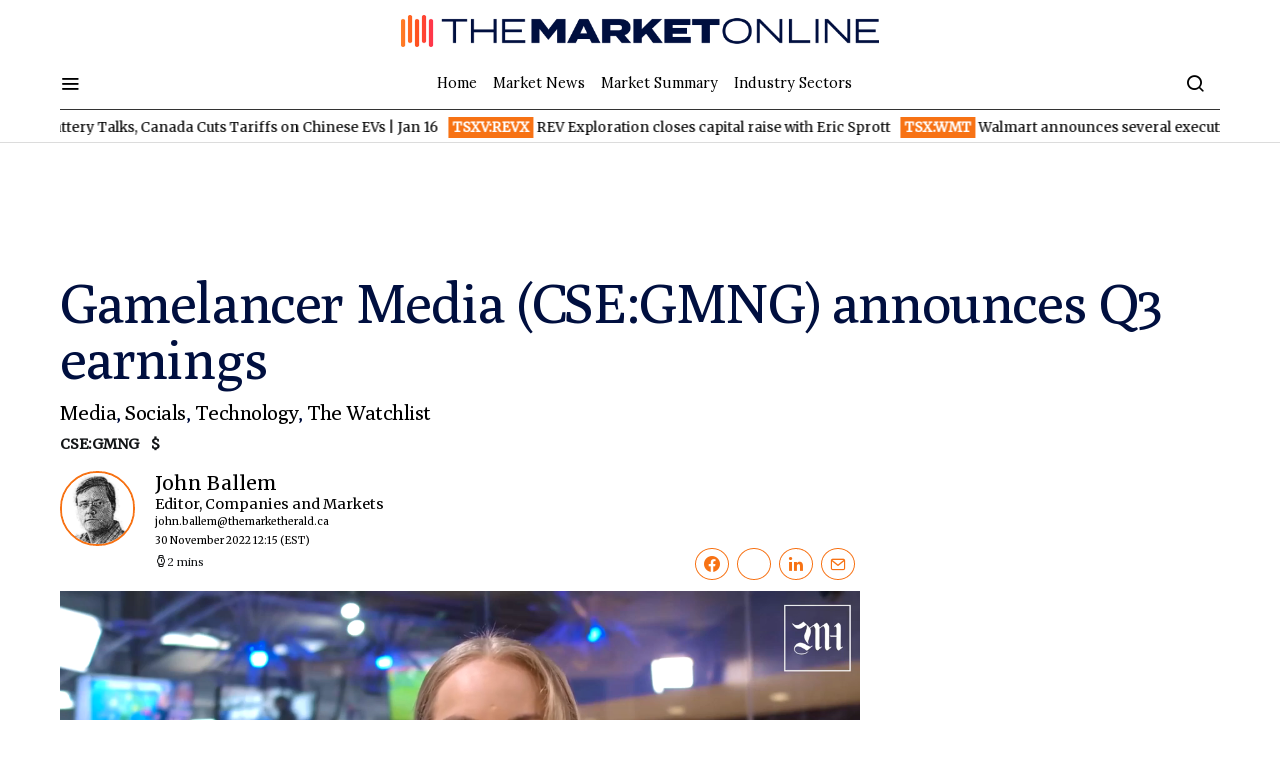

--- FILE ---
content_type: text/html; charset=UTF-8
request_url: https://themarketonline.ca/gamelancer-media-reports-q3-earnings-2022-11-30/
body_size: 47444
content:
<!doctype html>
<html lang="en-US">
<head>
	<meta charset="UTF-8"><script type="text/javascript">(window.NREUM||(NREUM={})).init={privacy:{cookies_enabled:true},ajax:{deny_list:["bam.nr-data.net"]},feature_flags:["soft_nav"],distributed_tracing:{enabled:true}};(window.NREUM||(NREUM={})).loader_config={agentID:"1134279145",accountID:"259015",trustKey:"259015",xpid:"VgMOUVdWGwIBVlhVBAYBV10=",licenseKey:"d1f8d64de2",applicationID:"1129737619",browserID:"1134279145"};;/*! For license information please see nr-loader-spa-1.308.0.min.js.LICENSE.txt */
(()=>{var e,t,r={384:(e,t,r)=>{"use strict";r.d(t,{NT:()=>a,US:()=>u,Zm:()=>o,bQ:()=>d,dV:()=>c,pV:()=>l});var n=r(6154),i=r(1863),s=r(1910);const a={beacon:"bam.nr-data.net",errorBeacon:"bam.nr-data.net"};function o(){return n.gm.NREUM||(n.gm.NREUM={}),void 0===n.gm.newrelic&&(n.gm.newrelic=n.gm.NREUM),n.gm.NREUM}function c(){let e=o();return e.o||(e.o={ST:n.gm.setTimeout,SI:n.gm.setImmediate||n.gm.setInterval,CT:n.gm.clearTimeout,XHR:n.gm.XMLHttpRequest,REQ:n.gm.Request,EV:n.gm.Event,PR:n.gm.Promise,MO:n.gm.MutationObserver,FETCH:n.gm.fetch,WS:n.gm.WebSocket},(0,s.i)(...Object.values(e.o))),e}function d(e,t){let r=o();r.initializedAgents??={},t.initializedAt={ms:(0,i.t)(),date:new Date},r.initializedAgents[e]=t}function u(e,t){o()[e]=t}function l(){return function(){let e=o();const t=e.info||{};e.info={beacon:a.beacon,errorBeacon:a.errorBeacon,...t}}(),function(){let e=o();const t=e.init||{};e.init={...t}}(),c(),function(){let e=o();const t=e.loader_config||{};e.loader_config={...t}}(),o()}},782:(e,t,r)=>{"use strict";r.d(t,{T:()=>n});const n=r(860).K7.pageViewTiming},860:(e,t,r)=>{"use strict";r.d(t,{$J:()=>u,K7:()=>c,P3:()=>d,XX:()=>i,Yy:()=>o,df:()=>s,qY:()=>n,v4:()=>a});const n="events",i="jserrors",s="browser/blobs",a="rum",o="browser/logs",c={ajax:"ajax",genericEvents:"generic_events",jserrors:i,logging:"logging",metrics:"metrics",pageAction:"page_action",pageViewEvent:"page_view_event",pageViewTiming:"page_view_timing",sessionReplay:"session_replay",sessionTrace:"session_trace",softNav:"soft_navigations",spa:"spa"},d={[c.pageViewEvent]:1,[c.pageViewTiming]:2,[c.metrics]:3,[c.jserrors]:4,[c.spa]:5,[c.ajax]:6,[c.sessionTrace]:7,[c.softNav]:8,[c.sessionReplay]:9,[c.logging]:10,[c.genericEvents]:11},u={[c.pageViewEvent]:a,[c.pageViewTiming]:n,[c.ajax]:n,[c.spa]:n,[c.softNav]:n,[c.metrics]:i,[c.jserrors]:i,[c.sessionTrace]:s,[c.sessionReplay]:s,[c.logging]:o,[c.genericEvents]:"ins"}},944:(e,t,r)=>{"use strict";r.d(t,{R:()=>i});var n=r(3241);function i(e,t){"function"==typeof console.debug&&(console.debug("New Relic Warning: https://github.com/newrelic/newrelic-browser-agent/blob/main/docs/warning-codes.md#".concat(e),t),(0,n.W)({agentIdentifier:null,drained:null,type:"data",name:"warn",feature:"warn",data:{code:e,secondary:t}}))}},993:(e,t,r)=>{"use strict";r.d(t,{A$:()=>s,ET:()=>a,TZ:()=>o,p_:()=>i});var n=r(860);const i={ERROR:"ERROR",WARN:"WARN",INFO:"INFO",DEBUG:"DEBUG",TRACE:"TRACE"},s={OFF:0,ERROR:1,WARN:2,INFO:3,DEBUG:4,TRACE:5},a="log",o=n.K7.logging},1541:(e,t,r)=>{"use strict";r.d(t,{U:()=>i,f:()=>n});const n={MFE:"MFE",BA:"BA"};function i(e,t){if(2!==t?.harvestEndpointVersion)return{};const r=t.agentRef.runtime.appMetadata.agents[0].entityGuid;return e?{"source.id":e.id,"source.name":e.name,"source.type":e.type,"parent.id":e.parent?.id||r,"parent.type":e.parent?.type||n.BA}:{"entity.guid":r,appId:t.agentRef.info.applicationID}}},1687:(e,t,r)=>{"use strict";r.d(t,{Ak:()=>d,Ze:()=>h,x3:()=>u});var n=r(3241),i=r(7836),s=r(3606),a=r(860),o=r(2646);const c={};function d(e,t){const r={staged:!1,priority:a.P3[t]||0};l(e),c[e].get(t)||c[e].set(t,r)}function u(e,t){e&&c[e]&&(c[e].get(t)&&c[e].delete(t),p(e,t,!1),c[e].size&&f(e))}function l(e){if(!e)throw new Error("agentIdentifier required");c[e]||(c[e]=new Map)}function h(e="",t="feature",r=!1){if(l(e),!e||!c[e].get(t)||r)return p(e,t);c[e].get(t).staged=!0,f(e)}function f(e){const t=Array.from(c[e]);t.every(([e,t])=>t.staged)&&(t.sort((e,t)=>e[1].priority-t[1].priority),t.forEach(([t])=>{c[e].delete(t),p(e,t)}))}function p(e,t,r=!0){const a=e?i.ee.get(e):i.ee,c=s.i.handlers;if(!a.aborted&&a.backlog&&c){if((0,n.W)({agentIdentifier:e,type:"lifecycle",name:"drain",feature:t}),r){const e=a.backlog[t],r=c[t];if(r){for(let t=0;e&&t<e.length;++t)g(e[t],r);Object.entries(r).forEach(([e,t])=>{Object.values(t||{}).forEach(t=>{t[0]?.on&&t[0]?.context()instanceof o.y&&t[0].on(e,t[1])})})}}a.isolatedBacklog||delete c[t],a.backlog[t]=null,a.emit("drain-"+t,[])}}function g(e,t){var r=e[1];Object.values(t[r]||{}).forEach(t=>{var r=e[0];if(t[0]===r){var n=t[1],i=e[3],s=e[2];n.apply(i,s)}})}},1738:(e,t,r)=>{"use strict";r.d(t,{U:()=>f,Y:()=>h});var n=r(3241),i=r(9908),s=r(1863),a=r(944),o=r(5701),c=r(3969),d=r(8362),u=r(860),l=r(4261);function h(e,t,r,s){const h=s||r;!h||h[e]&&h[e]!==d.d.prototype[e]||(h[e]=function(){(0,i.p)(c.xV,["API/"+e+"/called"],void 0,u.K7.metrics,r.ee),(0,n.W)({agentIdentifier:r.agentIdentifier,drained:!!o.B?.[r.agentIdentifier],type:"data",name:"api",feature:l.Pl+e,data:{}});try{return t.apply(this,arguments)}catch(e){(0,a.R)(23,e)}})}function f(e,t,r,n,a){const o=e.info;null===r?delete o.jsAttributes[t]:o.jsAttributes[t]=r,(a||null===r)&&(0,i.p)(l.Pl+n,[(0,s.t)(),t,r],void 0,"session",e.ee)}},1741:(e,t,r)=>{"use strict";r.d(t,{W:()=>s});var n=r(944),i=r(4261);class s{#e(e,...t){if(this[e]!==s.prototype[e])return this[e](...t);(0,n.R)(35,e)}addPageAction(e,t){return this.#e(i.hG,e,t)}register(e){return this.#e(i.eY,e)}recordCustomEvent(e,t){return this.#e(i.fF,e,t)}setPageViewName(e,t){return this.#e(i.Fw,e,t)}setCustomAttribute(e,t,r){return this.#e(i.cD,e,t,r)}noticeError(e,t){return this.#e(i.o5,e,t)}setUserId(e,t=!1){return this.#e(i.Dl,e,t)}setApplicationVersion(e){return this.#e(i.nb,e)}setErrorHandler(e){return this.#e(i.bt,e)}addRelease(e,t){return this.#e(i.k6,e,t)}log(e,t){return this.#e(i.$9,e,t)}start(){return this.#e(i.d3)}finished(e){return this.#e(i.BL,e)}recordReplay(){return this.#e(i.CH)}pauseReplay(){return this.#e(i.Tb)}addToTrace(e){return this.#e(i.U2,e)}setCurrentRouteName(e){return this.#e(i.PA,e)}interaction(e){return this.#e(i.dT,e)}wrapLogger(e,t,r){return this.#e(i.Wb,e,t,r)}measure(e,t){return this.#e(i.V1,e,t)}consent(e){return this.#e(i.Pv,e)}}},1863:(e,t,r)=>{"use strict";function n(){return Math.floor(performance.now())}r.d(t,{t:()=>n})},1910:(e,t,r)=>{"use strict";r.d(t,{i:()=>s});var n=r(944);const i=new Map;function s(...e){return e.every(e=>{if(i.has(e))return i.get(e);const t="function"==typeof e?e.toString():"",r=t.includes("[native code]"),s=t.includes("nrWrapper");return r||s||(0,n.R)(64,e?.name||t),i.set(e,r),r})}},2555:(e,t,r)=>{"use strict";r.d(t,{D:()=>o,f:()=>a});var n=r(384),i=r(8122);const s={beacon:n.NT.beacon,errorBeacon:n.NT.errorBeacon,licenseKey:void 0,applicationID:void 0,sa:void 0,queueTime:void 0,applicationTime:void 0,ttGuid:void 0,user:void 0,account:void 0,product:void 0,extra:void 0,jsAttributes:{},userAttributes:void 0,atts:void 0,transactionName:void 0,tNamePlain:void 0};function a(e){try{return!!e.licenseKey&&!!e.errorBeacon&&!!e.applicationID}catch(e){return!1}}const o=e=>(0,i.a)(e,s)},2614:(e,t,r)=>{"use strict";r.d(t,{BB:()=>a,H3:()=>n,g:()=>d,iL:()=>c,tS:()=>o,uh:()=>i,wk:()=>s});const n="NRBA",i="SESSION",s=144e5,a=18e5,o={STARTED:"session-started",PAUSE:"session-pause",RESET:"session-reset",RESUME:"session-resume",UPDATE:"session-update"},c={SAME_TAB:"same-tab",CROSS_TAB:"cross-tab"},d={OFF:0,FULL:1,ERROR:2}},2646:(e,t,r)=>{"use strict";r.d(t,{y:()=>n});class n{constructor(e){this.contextId=e}}},2843:(e,t,r)=>{"use strict";r.d(t,{G:()=>s,u:()=>i});var n=r(3878);function i(e,t=!1,r,i){(0,n.DD)("visibilitychange",function(){if(t)return void("hidden"===document.visibilityState&&e());e(document.visibilityState)},r,i)}function s(e,t,r){(0,n.sp)("pagehide",e,t,r)}},3241:(e,t,r)=>{"use strict";r.d(t,{W:()=>s});var n=r(6154);const i="newrelic";function s(e={}){try{n.gm.dispatchEvent(new CustomEvent(i,{detail:e}))}catch(e){}}},3304:(e,t,r)=>{"use strict";r.d(t,{A:()=>s});var n=r(7836);const i=()=>{const e=new WeakSet;return(t,r)=>{if("object"==typeof r&&null!==r){if(e.has(r))return;e.add(r)}return r}};function s(e){try{return JSON.stringify(e,i())??""}catch(e){try{n.ee.emit("internal-error",[e])}catch(e){}return""}}},3333:(e,t,r)=>{"use strict";r.d(t,{$v:()=>u,TZ:()=>n,Xh:()=>c,Zp:()=>i,kd:()=>d,mq:()=>o,nf:()=>a,qN:()=>s});const n=r(860).K7.genericEvents,i=["auxclick","click","copy","keydown","paste","scrollend"],s=["focus","blur"],a=4,o=1e3,c=2e3,d=["PageAction","UserAction","BrowserPerformance"],u={RESOURCES:"experimental.resources",REGISTER:"register"}},3434:(e,t,r)=>{"use strict";r.d(t,{Jt:()=>s,YM:()=>d});var n=r(7836),i=r(5607);const s="nr@original:".concat(i.W),a=50;var o=Object.prototype.hasOwnProperty,c=!1;function d(e,t){return e||(e=n.ee),r.inPlace=function(e,t,n,i,s){n||(n="");const a="-"===n.charAt(0);for(let o=0;o<t.length;o++){const c=t[o],d=e[c];l(d)||(e[c]=r(d,a?c+n:n,i,c,s))}},r.flag=s,r;function r(t,r,n,c,d){return l(t)?t:(r||(r=""),nrWrapper[s]=t,function(e,t,r){if(Object.defineProperty&&Object.keys)try{return Object.keys(e).forEach(function(r){Object.defineProperty(t,r,{get:function(){return e[r]},set:function(t){return e[r]=t,t}})}),t}catch(e){u([e],r)}for(var n in e)o.call(e,n)&&(t[n]=e[n])}(t,nrWrapper,e),nrWrapper);function nrWrapper(){var s,o,l,h;let f;try{o=this,s=[...arguments],l="function"==typeof n?n(s,o):n||{}}catch(t){u([t,"",[s,o,c],l],e)}i(r+"start",[s,o,c],l,d);const p=performance.now();let g;try{return h=t.apply(o,s),g=performance.now(),h}catch(e){throw g=performance.now(),i(r+"err",[s,o,e],l,d),f=e,f}finally{const e=g-p,t={start:p,end:g,duration:e,isLongTask:e>=a,methodName:c,thrownError:f};t.isLongTask&&i("long-task",[t,o],l,d),i(r+"end",[s,o,h],l,d)}}}function i(r,n,i,s){if(!c||t){var a=c;c=!0;try{e.emit(r,n,i,t,s)}catch(t){u([t,r,n,i],e)}c=a}}}function u(e,t){t||(t=n.ee);try{t.emit("internal-error",e)}catch(e){}}function l(e){return!(e&&"function"==typeof e&&e.apply&&!e[s])}},3606:(e,t,r)=>{"use strict";r.d(t,{i:()=>s});var n=r(9908);s.on=a;var i=s.handlers={};function s(e,t,r,s){a(s||n.d,i,e,t,r)}function a(e,t,r,i,s){s||(s="feature"),e||(e=n.d);var a=t[s]=t[s]||{};(a[r]=a[r]||[]).push([e,i])}},3738:(e,t,r)=>{"use strict";r.d(t,{He:()=>i,Kp:()=>o,Lc:()=>d,Rz:()=>u,TZ:()=>n,bD:()=>s,d3:()=>a,jx:()=>l,sl:()=>h,uP:()=>c});const n=r(860).K7.sessionTrace,i="bstResource",s="resource",a="-start",o="-end",c="fn"+a,d="fn"+o,u="pushState",l=1e3,h=3e4},3785:(e,t,r)=>{"use strict";r.d(t,{R:()=>c,b:()=>d});var n=r(9908),i=r(1863),s=r(860),a=r(3969),o=r(993);function c(e,t,r={},c=o.p_.INFO,d=!0,u,l=(0,i.t)()){(0,n.p)(a.xV,["API/logging/".concat(c.toLowerCase(),"/called")],void 0,s.K7.metrics,e),(0,n.p)(o.ET,[l,t,r,c,d,u],void 0,s.K7.logging,e)}function d(e){return"string"==typeof e&&Object.values(o.p_).some(t=>t===e.toUpperCase().trim())}},3878:(e,t,r)=>{"use strict";function n(e,t){return{capture:e,passive:!1,signal:t}}function i(e,t,r=!1,i){window.addEventListener(e,t,n(r,i))}function s(e,t,r=!1,i){document.addEventListener(e,t,n(r,i))}r.d(t,{DD:()=>s,jT:()=>n,sp:()=>i})},3962:(e,t,r)=>{"use strict";r.d(t,{AM:()=>a,O2:()=>l,OV:()=>s,Qu:()=>h,TZ:()=>c,ih:()=>f,pP:()=>o,t1:()=>u,tC:()=>i,wD:()=>d});var n=r(860);const i=["click","keydown","submit"],s="popstate",a="api",o="initialPageLoad",c=n.K7.softNav,d=5e3,u=500,l={INITIAL_PAGE_LOAD:"",ROUTE_CHANGE:1,UNSPECIFIED:2},h={INTERACTION:1,AJAX:2,CUSTOM_END:3,CUSTOM_TRACER:4},f={IP:"in progress",PF:"pending finish",FIN:"finished",CAN:"cancelled"}},3969:(e,t,r)=>{"use strict";r.d(t,{TZ:()=>n,XG:()=>o,rs:()=>i,xV:()=>a,z_:()=>s});const n=r(860).K7.metrics,i="sm",s="cm",a="storeSupportabilityMetrics",o="storeEventMetrics"},4234:(e,t,r)=>{"use strict";r.d(t,{W:()=>s});var n=r(7836),i=r(1687);class s{constructor(e,t){this.agentIdentifier=e,this.ee=n.ee.get(e),this.featureName=t,this.blocked=!1}deregisterDrain(){(0,i.x3)(this.agentIdentifier,this.featureName)}}},4261:(e,t,r)=>{"use strict";r.d(t,{$9:()=>u,BL:()=>c,CH:()=>p,Dl:()=>R,Fw:()=>w,PA:()=>v,Pl:()=>n,Pv:()=>A,Tb:()=>h,U2:()=>a,V1:()=>E,Wb:()=>T,bt:()=>y,cD:()=>b,d3:()=>x,dT:()=>d,eY:()=>g,fF:()=>f,hG:()=>s,hw:()=>i,k6:()=>o,nb:()=>m,o5:()=>l});const n="api-",i=n+"ixn-",s="addPageAction",a="addToTrace",o="addRelease",c="finished",d="interaction",u="log",l="noticeError",h="pauseReplay",f="recordCustomEvent",p="recordReplay",g="register",m="setApplicationVersion",v="setCurrentRouteName",b="setCustomAttribute",y="setErrorHandler",w="setPageViewName",R="setUserId",x="start",T="wrapLogger",E="measure",A="consent"},5205:(e,t,r)=>{"use strict";r.d(t,{j:()=>S});var n=r(384),i=r(1741);var s=r(2555),a=r(3333);const o=e=>{if(!e||"string"!=typeof e)return!1;try{document.createDocumentFragment().querySelector(e)}catch{return!1}return!0};var c=r(2614),d=r(944),u=r(8122);const l="[data-nr-mask]",h=e=>(0,u.a)(e,(()=>{const e={feature_flags:[],experimental:{allow_registered_children:!1,resources:!1},mask_selector:"*",block_selector:"[data-nr-block]",mask_input_options:{color:!1,date:!1,"datetime-local":!1,email:!1,month:!1,number:!1,range:!1,search:!1,tel:!1,text:!1,time:!1,url:!1,week:!1,textarea:!1,select:!1,password:!0}};return{ajax:{deny_list:void 0,block_internal:!0,enabled:!0,autoStart:!0},api:{get allow_registered_children(){return e.feature_flags.includes(a.$v.REGISTER)||e.experimental.allow_registered_children},set allow_registered_children(t){e.experimental.allow_registered_children=t},duplicate_registered_data:!1},browser_consent_mode:{enabled:!1},distributed_tracing:{enabled:void 0,exclude_newrelic_header:void 0,cors_use_newrelic_header:void 0,cors_use_tracecontext_headers:void 0,allowed_origins:void 0},get feature_flags(){return e.feature_flags},set feature_flags(t){e.feature_flags=t},generic_events:{enabled:!0,autoStart:!0},harvest:{interval:30},jserrors:{enabled:!0,autoStart:!0},logging:{enabled:!0,autoStart:!0},metrics:{enabled:!0,autoStart:!0},obfuscate:void 0,page_action:{enabled:!0},page_view_event:{enabled:!0,autoStart:!0},page_view_timing:{enabled:!0,autoStart:!0},performance:{capture_marks:!1,capture_measures:!1,capture_detail:!0,resources:{get enabled(){return e.feature_flags.includes(a.$v.RESOURCES)||e.experimental.resources},set enabled(t){e.experimental.resources=t},asset_types:[],first_party_domains:[],ignore_newrelic:!0}},privacy:{cookies_enabled:!0},proxy:{assets:void 0,beacon:void 0},session:{expiresMs:c.wk,inactiveMs:c.BB},session_replay:{autoStart:!0,enabled:!1,preload:!1,sampling_rate:10,error_sampling_rate:100,collect_fonts:!1,inline_images:!1,fix_stylesheets:!0,mask_all_inputs:!0,get mask_text_selector(){return e.mask_selector},set mask_text_selector(t){o(t)?e.mask_selector="".concat(t,",").concat(l):""===t||null===t?e.mask_selector=l:(0,d.R)(5,t)},get block_class(){return"nr-block"},get ignore_class(){return"nr-ignore"},get mask_text_class(){return"nr-mask"},get block_selector(){return e.block_selector},set block_selector(t){o(t)?e.block_selector+=",".concat(t):""!==t&&(0,d.R)(6,t)},get mask_input_options(){return e.mask_input_options},set mask_input_options(t){t&&"object"==typeof t?e.mask_input_options={...t,password:!0}:(0,d.R)(7,t)}},session_trace:{enabled:!0,autoStart:!0},soft_navigations:{enabled:!0,autoStart:!0},spa:{enabled:!0,autoStart:!0},ssl:void 0,user_actions:{enabled:!0,elementAttributes:["id","className","tagName","type"]}}})());var f=r(6154),p=r(9324);let g=0;const m={buildEnv:p.F3,distMethod:p.Xs,version:p.xv,originTime:f.WN},v={consented:!1},b={appMetadata:{},get consented(){return this.session?.state?.consent||v.consented},set consented(e){v.consented=e},customTransaction:void 0,denyList:void 0,disabled:!1,harvester:void 0,isolatedBacklog:!1,isRecording:!1,loaderType:void 0,maxBytes:3e4,obfuscator:void 0,onerror:void 0,ptid:void 0,releaseIds:{},session:void 0,timeKeeper:void 0,registeredEntities:[],jsAttributesMetadata:{bytes:0},get harvestCount(){return++g}},y=e=>{const t=(0,u.a)(e,b),r=Object.keys(m).reduce((e,t)=>(e[t]={value:m[t],writable:!1,configurable:!0,enumerable:!0},e),{});return Object.defineProperties(t,r)};var w=r(5701);const R=e=>{const t=e.startsWith("http");e+="/",r.p=t?e:"https://"+e};var x=r(7836),T=r(3241);const E={accountID:void 0,trustKey:void 0,agentID:void 0,licenseKey:void 0,applicationID:void 0,xpid:void 0},A=e=>(0,u.a)(e,E),_=new Set;function S(e,t={},r,a){let{init:o,info:c,loader_config:d,runtime:u={},exposed:l=!0}=t;if(!c){const e=(0,n.pV)();o=e.init,c=e.info,d=e.loader_config}e.init=h(o||{}),e.loader_config=A(d||{}),c.jsAttributes??={},f.bv&&(c.jsAttributes.isWorker=!0),e.info=(0,s.D)(c);const p=e.init,g=[c.beacon,c.errorBeacon];_.has(e.agentIdentifier)||(p.proxy.assets&&(R(p.proxy.assets),g.push(p.proxy.assets)),p.proxy.beacon&&g.push(p.proxy.beacon),e.beacons=[...g],function(e){const t=(0,n.pV)();Object.getOwnPropertyNames(i.W.prototype).forEach(r=>{const n=i.W.prototype[r];if("function"!=typeof n||"constructor"===n)return;let s=t[r];e[r]&&!1!==e.exposed&&"micro-agent"!==e.runtime?.loaderType&&(t[r]=(...t)=>{const n=e[r](...t);return s?s(...t):n})})}(e),(0,n.US)("activatedFeatures",w.B)),u.denyList=[...p.ajax.deny_list||[],...p.ajax.block_internal?g:[]],u.ptid=e.agentIdentifier,u.loaderType=r,e.runtime=y(u),_.has(e.agentIdentifier)||(e.ee=x.ee.get(e.agentIdentifier),e.exposed=l,(0,T.W)({agentIdentifier:e.agentIdentifier,drained:!!w.B?.[e.agentIdentifier],type:"lifecycle",name:"initialize",feature:void 0,data:e.config})),_.add(e.agentIdentifier)}},5270:(e,t,r)=>{"use strict";r.d(t,{Aw:()=>a,SR:()=>s,rF:()=>o});var n=r(384),i=r(7767);function s(e){return!!(0,n.dV)().o.MO&&(0,i.V)(e)&&!0===e?.session_trace.enabled}function a(e){return!0===e?.session_replay.preload&&s(e)}function o(e,t){try{if("string"==typeof t?.type){if("password"===t.type.toLowerCase())return"*".repeat(e?.length||0);if(void 0!==t?.dataset?.nrUnmask||t?.classList?.contains("nr-unmask"))return e}}catch(e){}return"string"==typeof e?e.replace(/[\S]/g,"*"):"*".repeat(e?.length||0)}},5289:(e,t,r)=>{"use strict";r.d(t,{GG:()=>a,Qr:()=>c,sB:()=>o});var n=r(3878),i=r(6389);function s(){return"undefined"==typeof document||"complete"===document.readyState}function a(e,t){if(s())return e();const r=(0,i.J)(e),a=setInterval(()=>{s()&&(clearInterval(a),r())},500);(0,n.sp)("load",r,t)}function o(e){if(s())return e();(0,n.DD)("DOMContentLoaded",e)}function c(e){if(s())return e();(0,n.sp)("popstate",e)}},5607:(e,t,r)=>{"use strict";r.d(t,{W:()=>n});const n=(0,r(9566).bz)()},5701:(e,t,r)=>{"use strict";r.d(t,{B:()=>s,t:()=>a});var n=r(3241);const i=new Set,s={};function a(e,t){const r=t.agentIdentifier;s[r]??={},e&&"object"==typeof e&&(i.has(r)||(t.ee.emit("rumresp",[e]),s[r]=e,i.add(r),(0,n.W)({agentIdentifier:r,loaded:!0,drained:!0,type:"lifecycle",name:"load",feature:void 0,data:e})))}},6154:(e,t,r)=>{"use strict";r.d(t,{OF:()=>d,RI:()=>i,WN:()=>h,bv:()=>s,eN:()=>f,gm:()=>a,lR:()=>l,m:()=>c,mw:()=>o,sb:()=>u});var n=r(1863);const i="undefined"!=typeof window&&!!window.document,s="undefined"!=typeof WorkerGlobalScope&&("undefined"!=typeof self&&self instanceof WorkerGlobalScope&&self.navigator instanceof WorkerNavigator||"undefined"!=typeof globalThis&&globalThis instanceof WorkerGlobalScope&&globalThis.navigator instanceof WorkerNavigator),a=i?window:"undefined"!=typeof WorkerGlobalScope&&("undefined"!=typeof self&&self instanceof WorkerGlobalScope&&self||"undefined"!=typeof globalThis&&globalThis instanceof WorkerGlobalScope&&globalThis),o=Boolean("hidden"===a?.document?.visibilityState),c=""+a?.location,d=/iPad|iPhone|iPod/.test(a.navigator?.userAgent),u=d&&"undefined"==typeof SharedWorker,l=(()=>{const e=a.navigator?.userAgent?.match(/Firefox[/\s](\d+\.\d+)/);return Array.isArray(e)&&e.length>=2?+e[1]:0})(),h=Date.now()-(0,n.t)(),f=()=>"undefined"!=typeof PerformanceNavigationTiming&&a?.performance?.getEntriesByType("navigation")?.[0]?.responseStart},6344:(e,t,r)=>{"use strict";r.d(t,{BB:()=>u,Qb:()=>l,TZ:()=>i,Ug:()=>a,Vh:()=>s,_s:()=>o,bc:()=>d,yP:()=>c});var n=r(2614);const i=r(860).K7.sessionReplay,s="errorDuringReplay",a=.12,o={DomContentLoaded:0,Load:1,FullSnapshot:2,IncrementalSnapshot:3,Meta:4,Custom:5},c={[n.g.ERROR]:15e3,[n.g.FULL]:3e5,[n.g.OFF]:0},d={RESET:{message:"Session was reset",sm:"Reset"},IMPORT:{message:"Recorder failed to import",sm:"Import"},TOO_MANY:{message:"429: Too Many Requests",sm:"Too-Many"},TOO_BIG:{message:"Payload was too large",sm:"Too-Big"},CROSS_TAB:{message:"Session Entity was set to OFF on another tab",sm:"Cross-Tab"},ENTITLEMENTS:{message:"Session Replay is not allowed and will not be started",sm:"Entitlement"}},u=5e3,l={API:"api",RESUME:"resume",SWITCH_TO_FULL:"switchToFull",INITIALIZE:"initialize",PRELOAD:"preload"}},6389:(e,t,r)=>{"use strict";function n(e,t=500,r={}){const n=r?.leading||!1;let i;return(...r)=>{n&&void 0===i&&(e.apply(this,r),i=setTimeout(()=>{i=clearTimeout(i)},t)),n||(clearTimeout(i),i=setTimeout(()=>{e.apply(this,r)},t))}}function i(e){let t=!1;return(...r)=>{t||(t=!0,e.apply(this,r))}}r.d(t,{J:()=>i,s:()=>n})},6630:(e,t,r)=>{"use strict";r.d(t,{T:()=>n});const n=r(860).K7.pageViewEvent},6774:(e,t,r)=>{"use strict";r.d(t,{T:()=>n});const n=r(860).K7.jserrors},7295:(e,t,r)=>{"use strict";r.d(t,{Xv:()=>a,gX:()=>i,iW:()=>s});var n=[];function i(e){if(!e||s(e))return!1;if(0===n.length)return!0;if("*"===n[0].hostname)return!1;for(var t=0;t<n.length;t++){var r=n[t];if(r.hostname.test(e.hostname)&&r.pathname.test(e.pathname))return!1}return!0}function s(e){return void 0===e.hostname}function a(e){if(n=[],e&&e.length)for(var t=0;t<e.length;t++){let r=e[t];if(!r)continue;if("*"===r)return void(n=[{hostname:"*"}]);0===r.indexOf("http://")?r=r.substring(7):0===r.indexOf("https://")&&(r=r.substring(8));const i=r.indexOf("/");let s,a;i>0?(s=r.substring(0,i),a=r.substring(i)):(s=r,a="*");let[c]=s.split(":");n.push({hostname:o(c),pathname:o(a,!0)})}}function o(e,t=!1){const r=e.replace(/[.+?^${}()|[\]\\]/g,e=>"\\"+e).replace(/\*/g,".*?");return new RegExp((t?"^":"")+r+"$")}},7485:(e,t,r)=>{"use strict";r.d(t,{D:()=>i});var n=r(6154);function i(e){if(0===(e||"").indexOf("data:"))return{protocol:"data"};try{const t=new URL(e,location.href),r={port:t.port,hostname:t.hostname,pathname:t.pathname,search:t.search,protocol:t.protocol.slice(0,t.protocol.indexOf(":")),sameOrigin:t.protocol===n.gm?.location?.protocol&&t.host===n.gm?.location?.host};return r.port&&""!==r.port||("http:"===t.protocol&&(r.port="80"),"https:"===t.protocol&&(r.port="443")),r.pathname&&""!==r.pathname?r.pathname.startsWith("/")||(r.pathname="/".concat(r.pathname)):r.pathname="/",r}catch(e){return{}}}},7699:(e,t,r)=>{"use strict";r.d(t,{It:()=>s,KC:()=>o,No:()=>i,qh:()=>a});var n=r(860);const i=16e3,s=1e6,a="SESSION_ERROR",o={[n.K7.logging]:!0,[n.K7.genericEvents]:!1,[n.K7.jserrors]:!1,[n.K7.ajax]:!1}},7767:(e,t,r)=>{"use strict";r.d(t,{V:()=>i});var n=r(6154);const i=e=>n.RI&&!0===e?.privacy.cookies_enabled},7836:(e,t,r)=>{"use strict";r.d(t,{P:()=>o,ee:()=>c});var n=r(384),i=r(8990),s=r(2646),a=r(5607);const o="nr@context:".concat(a.W),c=function e(t,r){var n={},a={},u={},l=!1;try{l=16===r.length&&d.initializedAgents?.[r]?.runtime.isolatedBacklog}catch(e){}var h={on:p,addEventListener:p,removeEventListener:function(e,t){var r=n[e];if(!r)return;for(var i=0;i<r.length;i++)r[i]===t&&r.splice(i,1)},emit:function(e,r,n,i,s){!1!==s&&(s=!0);if(c.aborted&&!i)return;t&&s&&t.emit(e,r,n);var o=f(n);g(e).forEach(e=>{e.apply(o,r)});var d=v()[a[e]];d&&d.push([h,e,r,o]);return o},get:m,listeners:g,context:f,buffer:function(e,t){const r=v();if(t=t||"feature",h.aborted)return;Object.entries(e||{}).forEach(([e,n])=>{a[n]=t,t in r||(r[t]=[])})},abort:function(){h._aborted=!0,Object.keys(h.backlog).forEach(e=>{delete h.backlog[e]})},isBuffering:function(e){return!!v()[a[e]]},debugId:r,backlog:l?{}:t&&"object"==typeof t.backlog?t.backlog:{},isolatedBacklog:l};return Object.defineProperty(h,"aborted",{get:()=>{let e=h._aborted||!1;return e||(t&&(e=t.aborted),e)}}),h;function f(e){return e&&e instanceof s.y?e:e?(0,i.I)(e,o,()=>new s.y(o)):new s.y(o)}function p(e,t){n[e]=g(e).concat(t)}function g(e){return n[e]||[]}function m(t){return u[t]=u[t]||e(h,t)}function v(){return h.backlog}}(void 0,"globalEE"),d=(0,n.Zm)();d.ee||(d.ee=c)},8122:(e,t,r)=>{"use strict";r.d(t,{a:()=>i});var n=r(944);function i(e,t){try{if(!e||"object"!=typeof e)return(0,n.R)(3);if(!t||"object"!=typeof t)return(0,n.R)(4);const r=Object.create(Object.getPrototypeOf(t),Object.getOwnPropertyDescriptors(t)),s=0===Object.keys(r).length?e:r;for(let a in s)if(void 0!==e[a])try{if(null===e[a]){r[a]=null;continue}Array.isArray(e[a])&&Array.isArray(t[a])?r[a]=Array.from(new Set([...e[a],...t[a]])):"object"==typeof e[a]&&"object"==typeof t[a]?r[a]=i(e[a],t[a]):r[a]=e[a]}catch(e){r[a]||(0,n.R)(1,e)}return r}catch(e){(0,n.R)(2,e)}}},8139:(e,t,r)=>{"use strict";r.d(t,{u:()=>h});var n=r(7836),i=r(3434),s=r(8990),a=r(6154);const o={},c=a.gm.XMLHttpRequest,d="addEventListener",u="removeEventListener",l="nr@wrapped:".concat(n.P);function h(e){var t=function(e){return(e||n.ee).get("events")}(e);if(o[t.debugId]++)return t;o[t.debugId]=1;var r=(0,i.YM)(t,!0);function h(e){r.inPlace(e,[d,u],"-",p)}function p(e,t){return e[1]}return"getPrototypeOf"in Object&&(a.RI&&f(document,h),c&&f(c.prototype,h),f(a.gm,h)),t.on(d+"-start",function(e,t){var n=e[1];if(null!==n&&("function"==typeof n||"object"==typeof n)&&"newrelic"!==e[0]){var i=(0,s.I)(n,l,function(){var e={object:function(){if("function"!=typeof n.handleEvent)return;return n.handleEvent.apply(n,arguments)},function:n}[typeof n];return e?r(e,"fn-",null,e.name||"anonymous"):n});this.wrapped=e[1]=i}}),t.on(u+"-start",function(e){e[1]=this.wrapped||e[1]}),t}function f(e,t,...r){let n=e;for(;"object"==typeof n&&!Object.prototype.hasOwnProperty.call(n,d);)n=Object.getPrototypeOf(n);n&&t(n,...r)}},8362:(e,t,r)=>{"use strict";r.d(t,{d:()=>s});var n=r(9566),i=r(1741);class s extends i.W{agentIdentifier=(0,n.LA)(16)}},8374:(e,t,r)=>{r.nc=(()=>{try{return document?.currentScript?.nonce}catch(e){}return""})()},8990:(e,t,r)=>{"use strict";r.d(t,{I:()=>i});var n=Object.prototype.hasOwnProperty;function i(e,t,r){if(n.call(e,t))return e[t];var i=r();if(Object.defineProperty&&Object.keys)try{return Object.defineProperty(e,t,{value:i,writable:!0,enumerable:!1}),i}catch(e){}return e[t]=i,i}},9119:(e,t,r)=>{"use strict";r.d(t,{L:()=>s});var n=/([^?#]*)[^#]*(#[^?]*|$).*/,i=/([^?#]*)().*/;function s(e,t){return e?e.replace(t?n:i,"$1$2"):e}},9300:(e,t,r)=>{"use strict";r.d(t,{T:()=>n});const n=r(860).K7.ajax},9324:(e,t,r)=>{"use strict";r.d(t,{AJ:()=>a,F3:()=>i,Xs:()=>s,Yq:()=>o,xv:()=>n});const n="1.308.0",i="PROD",s="CDN",a="@newrelic/rrweb",o="1.0.1"},9566:(e,t,r)=>{"use strict";r.d(t,{LA:()=>o,ZF:()=>c,bz:()=>a,el:()=>d});var n=r(6154);const i="xxxxxxxx-xxxx-4xxx-yxxx-xxxxxxxxxxxx";function s(e,t){return e?15&e[t]:16*Math.random()|0}function a(){const e=n.gm?.crypto||n.gm?.msCrypto;let t,r=0;return e&&e.getRandomValues&&(t=e.getRandomValues(new Uint8Array(30))),i.split("").map(e=>"x"===e?s(t,r++).toString(16):"y"===e?(3&s()|8).toString(16):e).join("")}function o(e){const t=n.gm?.crypto||n.gm?.msCrypto;let r,i=0;t&&t.getRandomValues&&(r=t.getRandomValues(new Uint8Array(e)));const a=[];for(var o=0;o<e;o++)a.push(s(r,i++).toString(16));return a.join("")}function c(){return o(16)}function d(){return o(32)}},9908:(e,t,r)=>{"use strict";r.d(t,{d:()=>n,p:()=>i});var n=r(7836).ee.get("handle");function i(e,t,r,i,s){s?(s.buffer([e],i),s.emit(e,t,r)):(n.buffer([e],i),n.emit(e,t,r))}}},n={};function i(e){var t=n[e];if(void 0!==t)return t.exports;var s=n[e]={exports:{}};return r[e](s,s.exports,i),s.exports}i.m=r,i.d=(e,t)=>{for(var r in t)i.o(t,r)&&!i.o(e,r)&&Object.defineProperty(e,r,{enumerable:!0,get:t[r]})},i.f={},i.e=e=>Promise.all(Object.keys(i.f).reduce((t,r)=>(i.f[r](e,t),t),[])),i.u=e=>({212:"nr-spa-compressor",249:"nr-spa-recorder",478:"nr-spa"}[e]+"-1.308.0.min.js"),i.o=(e,t)=>Object.prototype.hasOwnProperty.call(e,t),e={},t="NRBA-1.308.0.PROD:",i.l=(r,n,s,a)=>{if(e[r])e[r].push(n);else{var o,c;if(void 0!==s)for(var d=document.getElementsByTagName("script"),u=0;u<d.length;u++){var l=d[u];if(l.getAttribute("src")==r||l.getAttribute("data-webpack")==t+s){o=l;break}}if(!o){c=!0;var h={478:"sha512-RSfSVnmHk59T/uIPbdSE0LPeqcEdF4/+XhfJdBuccH5rYMOEZDhFdtnh6X6nJk7hGpzHd9Ujhsy7lZEz/ORYCQ==",249:"sha512-ehJXhmntm85NSqW4MkhfQqmeKFulra3klDyY0OPDUE+sQ3GokHlPh1pmAzuNy//3j4ac6lzIbmXLvGQBMYmrkg==",212:"sha512-B9h4CR46ndKRgMBcK+j67uSR2RCnJfGefU+A7FrgR/k42ovXy5x/MAVFiSvFxuVeEk/pNLgvYGMp1cBSK/G6Fg=="};(o=document.createElement("script")).charset="utf-8",i.nc&&o.setAttribute("nonce",i.nc),o.setAttribute("data-webpack",t+s),o.src=r,0!==o.src.indexOf(window.location.origin+"/")&&(o.crossOrigin="anonymous"),h[a]&&(o.integrity=h[a])}e[r]=[n];var f=(t,n)=>{o.onerror=o.onload=null,clearTimeout(p);var i=e[r];if(delete e[r],o.parentNode&&o.parentNode.removeChild(o),i&&i.forEach(e=>e(n)),t)return t(n)},p=setTimeout(f.bind(null,void 0,{type:"timeout",target:o}),12e4);o.onerror=f.bind(null,o.onerror),o.onload=f.bind(null,o.onload),c&&document.head.appendChild(o)}},i.r=e=>{"undefined"!=typeof Symbol&&Symbol.toStringTag&&Object.defineProperty(e,Symbol.toStringTag,{value:"Module"}),Object.defineProperty(e,"__esModule",{value:!0})},i.p="https://js-agent.newrelic.com/",(()=>{var e={38:0,788:0};i.f.j=(t,r)=>{var n=i.o(e,t)?e[t]:void 0;if(0!==n)if(n)r.push(n[2]);else{var s=new Promise((r,i)=>n=e[t]=[r,i]);r.push(n[2]=s);var a=i.p+i.u(t),o=new Error;i.l(a,r=>{if(i.o(e,t)&&(0!==(n=e[t])&&(e[t]=void 0),n)){var s=r&&("load"===r.type?"missing":r.type),a=r&&r.target&&r.target.src;o.message="Loading chunk "+t+" failed: ("+s+": "+a+")",o.name="ChunkLoadError",o.type=s,o.request=a,n[1](o)}},"chunk-"+t,t)}};var t=(t,r)=>{var n,s,[a,o,c]=r,d=0;if(a.some(t=>0!==e[t])){for(n in o)i.o(o,n)&&(i.m[n]=o[n]);if(c)c(i)}for(t&&t(r);d<a.length;d++)s=a[d],i.o(e,s)&&e[s]&&e[s][0](),e[s]=0},r=self["webpackChunk:NRBA-1.308.0.PROD"]=self["webpackChunk:NRBA-1.308.0.PROD"]||[];r.forEach(t.bind(null,0)),r.push=t.bind(null,r.push.bind(r))})(),(()=>{"use strict";i(8374);var e=i(8362),t=i(860);const r=Object.values(t.K7);var n=i(5205);var s=i(9908),a=i(1863),o=i(4261),c=i(1738);var d=i(1687),u=i(4234),l=i(5289),h=i(6154),f=i(944),p=i(5270),g=i(7767),m=i(6389),v=i(7699);class b extends u.W{constructor(e,t){super(e.agentIdentifier,t),this.agentRef=e,this.abortHandler=void 0,this.featAggregate=void 0,this.loadedSuccessfully=void 0,this.onAggregateImported=new Promise(e=>{this.loadedSuccessfully=e}),this.deferred=Promise.resolve(),!1===e.init[this.featureName].autoStart?this.deferred=new Promise((t,r)=>{this.ee.on("manual-start-all",(0,m.J)(()=>{(0,d.Ak)(e.agentIdentifier,this.featureName),t()}))}):(0,d.Ak)(e.agentIdentifier,t)}importAggregator(e,t,r={}){if(this.featAggregate)return;const n=async()=>{let n;await this.deferred;try{if((0,g.V)(e.init)){const{setupAgentSession:t}=await i.e(478).then(i.bind(i,8766));n=t(e)}}catch(e){(0,f.R)(20,e),this.ee.emit("internal-error",[e]),(0,s.p)(v.qh,[e],void 0,this.featureName,this.ee)}try{if(!this.#t(this.featureName,n,e.init))return(0,d.Ze)(this.agentIdentifier,this.featureName),void this.loadedSuccessfully(!1);const{Aggregate:i}=await t();this.featAggregate=new i(e,r),e.runtime.harvester.initializedAggregates.push(this.featAggregate),this.loadedSuccessfully(!0)}catch(e){(0,f.R)(34,e),this.abortHandler?.(),(0,d.Ze)(this.agentIdentifier,this.featureName,!0),this.loadedSuccessfully(!1),this.ee&&this.ee.abort()}};h.RI?(0,l.GG)(()=>n(),!0):n()}#t(e,r,n){if(this.blocked)return!1;switch(e){case t.K7.sessionReplay:return(0,p.SR)(n)&&!!r;case t.K7.sessionTrace:return!!r;default:return!0}}}var y=i(6630),w=i(2614),R=i(3241);class x extends b{static featureName=y.T;constructor(e){var t;super(e,y.T),this.setupInspectionEvents(e.agentIdentifier),t=e,(0,c.Y)(o.Fw,function(e,r){"string"==typeof e&&("/"!==e.charAt(0)&&(e="/"+e),t.runtime.customTransaction=(r||"http://custom.transaction")+e,(0,s.p)(o.Pl+o.Fw,[(0,a.t)()],void 0,void 0,t.ee))},t),this.importAggregator(e,()=>i.e(478).then(i.bind(i,2467)))}setupInspectionEvents(e){const t=(t,r)=>{t&&(0,R.W)({agentIdentifier:e,timeStamp:t.timeStamp,loaded:"complete"===t.target.readyState,type:"window",name:r,data:t.target.location+""})};(0,l.sB)(e=>{t(e,"DOMContentLoaded")}),(0,l.GG)(e=>{t(e,"load")}),(0,l.Qr)(e=>{t(e,"navigate")}),this.ee.on(w.tS.UPDATE,(t,r)=>{(0,R.W)({agentIdentifier:e,type:"lifecycle",name:"session",data:r})})}}var T=i(384);class E extends e.d{constructor(e){var t;(super(),h.gm)?(this.features={},(0,T.bQ)(this.agentIdentifier,this),this.desiredFeatures=new Set(e.features||[]),this.desiredFeatures.add(x),(0,n.j)(this,e,e.loaderType||"agent"),t=this,(0,c.Y)(o.cD,function(e,r,n=!1){if("string"==typeof e){if(["string","number","boolean"].includes(typeof r)||null===r)return(0,c.U)(t,e,r,o.cD,n);(0,f.R)(40,typeof r)}else(0,f.R)(39,typeof e)},t),function(e){(0,c.Y)(o.Dl,function(t,r=!1){if("string"!=typeof t&&null!==t)return void(0,f.R)(41,typeof t);const n=e.info.jsAttributes["enduser.id"];r&&null!=n&&n!==t?(0,s.p)(o.Pl+"setUserIdAndResetSession",[t],void 0,"session",e.ee):(0,c.U)(e,"enduser.id",t,o.Dl,!0)},e)}(this),function(e){(0,c.Y)(o.nb,function(t){if("string"==typeof t||null===t)return(0,c.U)(e,"application.version",t,o.nb,!1);(0,f.R)(42,typeof t)},e)}(this),function(e){(0,c.Y)(o.d3,function(){e.ee.emit("manual-start-all")},e)}(this),function(e){(0,c.Y)(o.Pv,function(t=!0){if("boolean"==typeof t){if((0,s.p)(o.Pl+o.Pv,[t],void 0,"session",e.ee),e.runtime.consented=t,t){const t=e.features.page_view_event;t.onAggregateImported.then(e=>{const r=t.featAggregate;e&&!r.sentRum&&r.sendRum()})}}else(0,f.R)(65,typeof t)},e)}(this),this.run()):(0,f.R)(21)}get config(){return{info:this.info,init:this.init,loader_config:this.loader_config,runtime:this.runtime}}get api(){return this}run(){try{const e=function(e){const t={};return r.forEach(r=>{t[r]=!!e[r]?.enabled}),t}(this.init),n=[...this.desiredFeatures];n.sort((e,r)=>t.P3[e.featureName]-t.P3[r.featureName]),n.forEach(r=>{if(!e[r.featureName]&&r.featureName!==t.K7.pageViewEvent)return;if(r.featureName===t.K7.spa)return void(0,f.R)(67);const n=function(e){switch(e){case t.K7.ajax:return[t.K7.jserrors];case t.K7.sessionTrace:return[t.K7.ajax,t.K7.pageViewEvent];case t.K7.sessionReplay:return[t.K7.sessionTrace];case t.K7.pageViewTiming:return[t.K7.pageViewEvent];default:return[]}}(r.featureName).filter(e=>!(e in this.features));n.length>0&&(0,f.R)(36,{targetFeature:r.featureName,missingDependencies:n}),this.features[r.featureName]=new r(this)})}catch(e){(0,f.R)(22,e);for(const e in this.features)this.features[e].abortHandler?.();const t=(0,T.Zm)();delete t.initializedAgents[this.agentIdentifier]?.features,delete this.sharedAggregator;return t.ee.get(this.agentIdentifier).abort(),!1}}}var A=i(2843),_=i(782);class S extends b{static featureName=_.T;constructor(e){super(e,_.T),h.RI&&((0,A.u)(()=>(0,s.p)("docHidden",[(0,a.t)()],void 0,_.T,this.ee),!0),(0,A.G)(()=>(0,s.p)("winPagehide",[(0,a.t)()],void 0,_.T,this.ee)),this.importAggregator(e,()=>i.e(478).then(i.bind(i,9917))))}}var O=i(3969);class I extends b{static featureName=O.TZ;constructor(e){super(e,O.TZ),h.RI&&document.addEventListener("securitypolicyviolation",e=>{(0,s.p)(O.xV,["Generic/CSPViolation/Detected"],void 0,this.featureName,this.ee)}),this.importAggregator(e,()=>i.e(478).then(i.bind(i,6555)))}}var N=i(6774),P=i(3878),k=i(3304);class D{constructor(e,t,r,n,i){this.name="UncaughtError",this.message="string"==typeof e?e:(0,k.A)(e),this.sourceURL=t,this.line=r,this.column=n,this.__newrelic=i}}function C(e){return M(e)?e:new D(void 0!==e?.message?e.message:e,e?.filename||e?.sourceURL,e?.lineno||e?.line,e?.colno||e?.col,e?.__newrelic,e?.cause)}function j(e){const t="Unhandled Promise Rejection: ";if(!e?.reason)return;if(M(e.reason)){try{e.reason.message.startsWith(t)||(e.reason.message=t+e.reason.message)}catch(e){}return C(e.reason)}const r=C(e.reason);return(r.message||"").startsWith(t)||(r.message=t+r.message),r}function L(e){if(e.error instanceof SyntaxError&&!/:\d+$/.test(e.error.stack?.trim())){const t=new D(e.message,e.filename,e.lineno,e.colno,e.error.__newrelic,e.cause);return t.name=SyntaxError.name,t}return M(e.error)?e.error:C(e)}function M(e){return e instanceof Error&&!!e.stack}function H(e,r,n,i,o=(0,a.t)()){"string"==typeof e&&(e=new Error(e)),(0,s.p)("err",[e,o,!1,r,n.runtime.isRecording,void 0,i],void 0,t.K7.jserrors,n.ee),(0,s.p)("uaErr",[],void 0,t.K7.genericEvents,n.ee)}var B=i(1541),K=i(993),W=i(3785);function U(e,{customAttributes:t={},level:r=K.p_.INFO}={},n,i,s=(0,a.t)()){(0,W.R)(n.ee,e,t,r,!1,i,s)}function F(e,r,n,i,c=(0,a.t)()){(0,s.p)(o.Pl+o.hG,[c,e,r,i],void 0,t.K7.genericEvents,n.ee)}function V(e,r,n,i,c=(0,a.t)()){const{start:d,end:u,customAttributes:l}=r||{},h={customAttributes:l||{}};if("object"!=typeof h.customAttributes||"string"!=typeof e||0===e.length)return void(0,f.R)(57);const p=(e,t)=>null==e?t:"number"==typeof e?e:e instanceof PerformanceMark?e.startTime:Number.NaN;if(h.start=p(d,0),h.end=p(u,c),Number.isNaN(h.start)||Number.isNaN(h.end))(0,f.R)(57);else{if(h.duration=h.end-h.start,!(h.duration<0))return(0,s.p)(o.Pl+o.V1,[h,e,i],void 0,t.K7.genericEvents,n.ee),h;(0,f.R)(58)}}function G(e,r={},n,i,c=(0,a.t)()){(0,s.p)(o.Pl+o.fF,[c,e,r,i],void 0,t.K7.genericEvents,n.ee)}function z(e){(0,c.Y)(o.eY,function(t){return Y(e,t)},e)}function Y(e,r,n){(0,f.R)(54,"newrelic.register"),r||={},r.type=B.f.MFE,r.licenseKey||=e.info.licenseKey,r.blocked=!1,r.parent=n||{},Array.isArray(r.tags)||(r.tags=[]);const i={};r.tags.forEach(e=>{"name"!==e&&"id"!==e&&(i["source.".concat(e)]=!0)}),r.isolated??=!0;let o=()=>{};const c=e.runtime.registeredEntities;if(!r.isolated){const e=c.find(({metadata:{target:{id:e}}})=>e===r.id&&!r.isolated);if(e)return e}const d=e=>{r.blocked=!0,o=e};function u(e){return"string"==typeof e&&!!e.trim()&&e.trim().length<501||"number"==typeof e}e.init.api.allow_registered_children||d((0,m.J)(()=>(0,f.R)(55))),u(r.id)&&u(r.name)||d((0,m.J)(()=>(0,f.R)(48,r)));const l={addPageAction:(t,n={})=>g(F,[t,{...i,...n},e],r),deregister:()=>{d((0,m.J)(()=>(0,f.R)(68)))},log:(t,n={})=>g(U,[t,{...n,customAttributes:{...i,...n.customAttributes||{}}},e],r),measure:(t,n={})=>g(V,[t,{...n,customAttributes:{...i,...n.customAttributes||{}}},e],r),noticeError:(t,n={})=>g(H,[t,{...i,...n},e],r),register:(t={})=>g(Y,[e,t],l.metadata.target),recordCustomEvent:(t,n={})=>g(G,[t,{...i,...n},e],r),setApplicationVersion:e=>p("application.version",e),setCustomAttribute:(e,t)=>p(e,t),setUserId:e=>p("enduser.id",e),metadata:{customAttributes:i,target:r}},h=()=>(r.blocked&&o(),r.blocked);h()||c.push(l);const p=(e,t)=>{h()||(i[e]=t)},g=(r,n,i)=>{if(h())return;const o=(0,a.t)();(0,s.p)(O.xV,["API/register/".concat(r.name,"/called")],void 0,t.K7.metrics,e.ee);try{if(e.init.api.duplicate_registered_data&&"register"!==r.name){let e=n;if(n[1]instanceof Object){const t={"child.id":i.id,"child.type":i.type};e="customAttributes"in n[1]?[n[0],{...n[1],customAttributes:{...n[1].customAttributes,...t}},...n.slice(2)]:[n[0],{...n[1],...t},...n.slice(2)]}r(...e,void 0,o)}return r(...n,i,o)}catch(e){(0,f.R)(50,e)}};return l}class Z extends b{static featureName=N.T;constructor(e){var t;super(e,N.T),t=e,(0,c.Y)(o.o5,(e,r)=>H(e,r,t),t),function(e){(0,c.Y)(o.bt,function(t){e.runtime.onerror=t},e)}(e),function(e){let t=0;(0,c.Y)(o.k6,function(e,r){++t>10||(this.runtime.releaseIds[e.slice(-200)]=(""+r).slice(-200))},e)}(e),z(e);try{this.removeOnAbort=new AbortController}catch(e){}this.ee.on("internal-error",(t,r)=>{this.abortHandler&&(0,s.p)("ierr",[C(t),(0,a.t)(),!0,{},e.runtime.isRecording,r],void 0,this.featureName,this.ee)}),h.gm.addEventListener("unhandledrejection",t=>{this.abortHandler&&(0,s.p)("err",[j(t),(0,a.t)(),!1,{unhandledPromiseRejection:1},e.runtime.isRecording],void 0,this.featureName,this.ee)},(0,P.jT)(!1,this.removeOnAbort?.signal)),h.gm.addEventListener("error",t=>{this.abortHandler&&(0,s.p)("err",[L(t),(0,a.t)(),!1,{},e.runtime.isRecording],void 0,this.featureName,this.ee)},(0,P.jT)(!1,this.removeOnAbort?.signal)),this.abortHandler=this.#r,this.importAggregator(e,()=>i.e(478).then(i.bind(i,2176)))}#r(){this.removeOnAbort?.abort(),this.abortHandler=void 0}}var q=i(8990);let X=1;function J(e){const t=typeof e;return!e||"object"!==t&&"function"!==t?-1:e===h.gm?0:(0,q.I)(e,"nr@id",function(){return X++})}function Q(e){if("string"==typeof e&&e.length)return e.length;if("object"==typeof e){if("undefined"!=typeof ArrayBuffer&&e instanceof ArrayBuffer&&e.byteLength)return e.byteLength;if("undefined"!=typeof Blob&&e instanceof Blob&&e.size)return e.size;if(!("undefined"!=typeof FormData&&e instanceof FormData))try{return(0,k.A)(e).length}catch(e){return}}}var ee=i(8139),te=i(7836),re=i(3434);const ne={},ie=["open","send"];function se(e){var t=e||te.ee;const r=function(e){return(e||te.ee).get("xhr")}(t);if(void 0===h.gm.XMLHttpRequest)return r;if(ne[r.debugId]++)return r;ne[r.debugId]=1,(0,ee.u)(t);var n=(0,re.YM)(r),i=h.gm.XMLHttpRequest,s=h.gm.MutationObserver,a=h.gm.Promise,o=h.gm.setInterval,c="readystatechange",d=["onload","onerror","onabort","onloadstart","onloadend","onprogress","ontimeout"],u=[],l=h.gm.XMLHttpRequest=function(e){const t=new i(e),s=r.context(t);try{r.emit("new-xhr",[t],s),t.addEventListener(c,(a=s,function(){var e=this;e.readyState>3&&!a.resolved&&(a.resolved=!0,r.emit("xhr-resolved",[],e)),n.inPlace(e,d,"fn-",y)}),(0,P.jT)(!1))}catch(e){(0,f.R)(15,e);try{r.emit("internal-error",[e])}catch(e){}}var a;return t};function p(e,t){n.inPlace(t,["onreadystatechange"],"fn-",y)}if(function(e,t){for(var r in e)t[r]=e[r]}(i,l),l.prototype=i.prototype,n.inPlace(l.prototype,ie,"-xhr-",y),r.on("send-xhr-start",function(e,t){p(e,t),function(e){u.push(e),s&&(g?g.then(b):o?o(b):(m=-m,v.data=m))}(t)}),r.on("open-xhr-start",p),s){var g=a&&a.resolve();if(!o&&!a){var m=1,v=document.createTextNode(m);new s(b).observe(v,{characterData:!0})}}else t.on("fn-end",function(e){e[0]&&e[0].type===c||b()});function b(){for(var e=0;e<u.length;e++)p(0,u[e]);u.length&&(u=[])}function y(e,t){return t}return r}var ae="fetch-",oe=ae+"body-",ce=["arrayBuffer","blob","json","text","formData"],de=h.gm.Request,ue=h.gm.Response,le="prototype";const he={};function fe(e){const t=function(e){return(e||te.ee).get("fetch")}(e);if(!(de&&ue&&h.gm.fetch))return t;if(he[t.debugId]++)return t;function r(e,r,n){var i=e[r];"function"==typeof i&&(e[r]=function(){var e,r=[...arguments],s={};t.emit(n+"before-start",[r],s),s[te.P]&&s[te.P].dt&&(e=s[te.P].dt);var a=i.apply(this,r);return t.emit(n+"start",[r,e],a),a.then(function(e){return t.emit(n+"end",[null,e],a),e},function(e){throw t.emit(n+"end",[e],a),e})})}return he[t.debugId]=1,ce.forEach(e=>{r(de[le],e,oe),r(ue[le],e,oe)}),r(h.gm,"fetch",ae),t.on(ae+"end",function(e,r){var n=this;if(r){var i=r.headers.get("content-length");null!==i&&(n.rxSize=i),t.emit(ae+"done",[null,r],n)}else t.emit(ae+"done",[e],n)}),t}var pe=i(7485),ge=i(9566);class me{constructor(e){this.agentRef=e}generateTracePayload(e){const t=this.agentRef.loader_config;if(!this.shouldGenerateTrace(e)||!t)return null;var r=(t.accountID||"").toString()||null,n=(t.agentID||"").toString()||null,i=(t.trustKey||"").toString()||null;if(!r||!n)return null;var s=(0,ge.ZF)(),a=(0,ge.el)(),o=Date.now(),c={spanId:s,traceId:a,timestamp:o};return(e.sameOrigin||this.isAllowedOrigin(e)&&this.useTraceContextHeadersForCors())&&(c.traceContextParentHeader=this.generateTraceContextParentHeader(s,a),c.traceContextStateHeader=this.generateTraceContextStateHeader(s,o,r,n,i)),(e.sameOrigin&&!this.excludeNewrelicHeader()||!e.sameOrigin&&this.isAllowedOrigin(e)&&this.useNewrelicHeaderForCors())&&(c.newrelicHeader=this.generateTraceHeader(s,a,o,r,n,i)),c}generateTraceContextParentHeader(e,t){return"00-"+t+"-"+e+"-01"}generateTraceContextStateHeader(e,t,r,n,i){return i+"@nr=0-1-"+r+"-"+n+"-"+e+"----"+t}generateTraceHeader(e,t,r,n,i,s){if(!("function"==typeof h.gm?.btoa))return null;var a={v:[0,1],d:{ty:"Browser",ac:n,ap:i,id:e,tr:t,ti:r}};return s&&n!==s&&(a.d.tk=s),btoa((0,k.A)(a))}shouldGenerateTrace(e){return this.agentRef.init?.distributed_tracing?.enabled&&this.isAllowedOrigin(e)}isAllowedOrigin(e){var t=!1;const r=this.agentRef.init?.distributed_tracing;if(e.sameOrigin)t=!0;else if(r?.allowed_origins instanceof Array)for(var n=0;n<r.allowed_origins.length;n++){var i=(0,pe.D)(r.allowed_origins[n]);if(e.hostname===i.hostname&&e.protocol===i.protocol&&e.port===i.port){t=!0;break}}return t}excludeNewrelicHeader(){var e=this.agentRef.init?.distributed_tracing;return!!e&&!!e.exclude_newrelic_header}useNewrelicHeaderForCors(){var e=this.agentRef.init?.distributed_tracing;return!!e&&!1!==e.cors_use_newrelic_header}useTraceContextHeadersForCors(){var e=this.agentRef.init?.distributed_tracing;return!!e&&!!e.cors_use_tracecontext_headers}}var ve=i(9300),be=i(7295);function ye(e){return"string"==typeof e?e:e instanceof(0,T.dV)().o.REQ?e.url:h.gm?.URL&&e instanceof URL?e.href:void 0}var we=["load","error","abort","timeout"],Re=we.length,xe=(0,T.dV)().o.REQ,Te=(0,T.dV)().o.XHR;const Ee="X-NewRelic-App-Data";class Ae extends b{static featureName=ve.T;constructor(e){super(e,ve.T),this.dt=new me(e),this.handler=(e,t,r,n)=>(0,s.p)(e,t,r,n,this.ee);try{const e={xmlhttprequest:"xhr",fetch:"fetch",beacon:"beacon"};h.gm?.performance?.getEntriesByType("resource").forEach(r=>{if(r.initiatorType in e&&0!==r.responseStatus){const n={status:r.responseStatus},i={rxSize:r.transferSize,duration:Math.floor(r.duration),cbTime:0};_e(n,r.name),this.handler("xhr",[n,i,r.startTime,r.responseEnd,e[r.initiatorType]],void 0,t.K7.ajax)}})}catch(e){}fe(this.ee),se(this.ee),function(e,r,n,i){function o(e){var t=this;t.totalCbs=0,t.called=0,t.cbTime=0,t.end=T,t.ended=!1,t.xhrGuids={},t.lastSize=null,t.loadCaptureCalled=!1,t.params=this.params||{},t.metrics=this.metrics||{},t.latestLongtaskEnd=0,e.addEventListener("load",function(r){E(t,e)},(0,P.jT)(!1)),h.lR||e.addEventListener("progress",function(e){t.lastSize=e.loaded},(0,P.jT)(!1))}function c(e){this.params={method:e[0]},_e(this,e[1]),this.metrics={}}function d(t,r){e.loader_config.xpid&&this.sameOrigin&&r.setRequestHeader("X-NewRelic-ID",e.loader_config.xpid);var n=i.generateTracePayload(this.parsedOrigin);if(n){var s=!1;n.newrelicHeader&&(r.setRequestHeader("newrelic",n.newrelicHeader),s=!0),n.traceContextParentHeader&&(r.setRequestHeader("traceparent",n.traceContextParentHeader),n.traceContextStateHeader&&r.setRequestHeader("tracestate",n.traceContextStateHeader),s=!0),s&&(this.dt=n)}}function u(e,t){var n=this.metrics,i=e[0],s=this;if(n&&i){var o=Q(i);o&&(n.txSize=o)}this.startTime=(0,a.t)(),this.body=i,this.listener=function(e){try{"abort"!==e.type||s.loadCaptureCalled||(s.params.aborted=!0),("load"!==e.type||s.called===s.totalCbs&&(s.onloadCalled||"function"!=typeof t.onload)&&"function"==typeof s.end)&&s.end(t)}catch(e){try{r.emit("internal-error",[e])}catch(e){}}};for(var c=0;c<Re;c++)t.addEventListener(we[c],this.listener,(0,P.jT)(!1))}function l(e,t,r){this.cbTime+=e,t?this.onloadCalled=!0:this.called+=1,this.called!==this.totalCbs||!this.onloadCalled&&"function"==typeof r.onload||"function"!=typeof this.end||this.end(r)}function f(e,t){var r=""+J(e)+!!t;this.xhrGuids&&!this.xhrGuids[r]&&(this.xhrGuids[r]=!0,this.totalCbs+=1)}function p(e,t){var r=""+J(e)+!!t;this.xhrGuids&&this.xhrGuids[r]&&(delete this.xhrGuids[r],this.totalCbs-=1)}function g(){this.endTime=(0,a.t)()}function m(e,t){t instanceof Te&&"load"===e[0]&&r.emit("xhr-load-added",[e[1],e[2]],t)}function v(e,t){t instanceof Te&&"load"===e[0]&&r.emit("xhr-load-removed",[e[1],e[2]],t)}function b(e,t,r){t instanceof Te&&("onload"===r&&(this.onload=!0),("load"===(e[0]&&e[0].type)||this.onload)&&(this.xhrCbStart=(0,a.t)()))}function y(e,t){this.xhrCbStart&&r.emit("xhr-cb-time",[(0,a.t)()-this.xhrCbStart,this.onload,t],t)}function w(e){var t,r=e[1]||{};if("string"==typeof e[0]?0===(t=e[0]).length&&h.RI&&(t=""+h.gm.location.href):e[0]&&e[0].url?t=e[0].url:h.gm?.URL&&e[0]&&e[0]instanceof URL?t=e[0].href:"function"==typeof e[0].toString&&(t=e[0].toString()),"string"==typeof t&&0!==t.length){t&&(this.parsedOrigin=(0,pe.D)(t),this.sameOrigin=this.parsedOrigin.sameOrigin);var n=i.generateTracePayload(this.parsedOrigin);if(n&&(n.newrelicHeader||n.traceContextParentHeader))if(e[0]&&e[0].headers)o(e[0].headers,n)&&(this.dt=n);else{var s={};for(var a in r)s[a]=r[a];s.headers=new Headers(r.headers||{}),o(s.headers,n)&&(this.dt=n),e.length>1?e[1]=s:e.push(s)}}function o(e,t){var r=!1;return t.newrelicHeader&&(e.set("newrelic",t.newrelicHeader),r=!0),t.traceContextParentHeader&&(e.set("traceparent",t.traceContextParentHeader),t.traceContextStateHeader&&e.set("tracestate",t.traceContextStateHeader),r=!0),r}}function R(e,t){this.params={},this.metrics={},this.startTime=(0,a.t)(),this.dt=t,e.length>=1&&(this.target=e[0]),e.length>=2&&(this.opts=e[1]);var r=this.opts||{},n=this.target;_e(this,ye(n));var i=(""+(n&&n instanceof xe&&n.method||r.method||"GET")).toUpperCase();this.params.method=i,this.body=r.body,this.txSize=Q(r.body)||0}function x(e,r){if(this.endTime=(0,a.t)(),this.params||(this.params={}),(0,be.iW)(this.params))return;let i;this.params.status=r?r.status:0,"string"==typeof this.rxSize&&this.rxSize.length>0&&(i=+this.rxSize);const s={txSize:this.txSize,rxSize:i,duration:(0,a.t)()-this.startTime};n("xhr",[this.params,s,this.startTime,this.endTime,"fetch"],this,t.K7.ajax)}function T(e){const r=this.params,i=this.metrics;if(!this.ended){this.ended=!0;for(let t=0;t<Re;t++)e.removeEventListener(we[t],this.listener,!1);r.aborted||(0,be.iW)(r)||(i.duration=(0,a.t)()-this.startTime,this.loadCaptureCalled||4!==e.readyState?null==r.status&&(r.status=0):E(this,e),i.cbTime=this.cbTime,n("xhr",[r,i,this.startTime,this.endTime,"xhr"],this,t.K7.ajax))}}function E(e,n){e.params.status=n.status;var i=function(e,t){var r=e.responseType;return"json"===r&&null!==t?t:"arraybuffer"===r||"blob"===r||"json"===r?Q(e.response):"text"===r||""===r||void 0===r?Q(e.responseText):void 0}(n,e.lastSize);if(i&&(e.metrics.rxSize=i),e.sameOrigin&&n.getAllResponseHeaders().indexOf(Ee)>=0){var a=n.getResponseHeader(Ee);a&&((0,s.p)(O.rs,["Ajax/CrossApplicationTracing/Header/Seen"],void 0,t.K7.metrics,r),e.params.cat=a.split(", ").pop())}e.loadCaptureCalled=!0}r.on("new-xhr",o),r.on("open-xhr-start",c),r.on("open-xhr-end",d),r.on("send-xhr-start",u),r.on("xhr-cb-time",l),r.on("xhr-load-added",f),r.on("xhr-load-removed",p),r.on("xhr-resolved",g),r.on("addEventListener-end",m),r.on("removeEventListener-end",v),r.on("fn-end",y),r.on("fetch-before-start",w),r.on("fetch-start",R),r.on("fn-start",b),r.on("fetch-done",x)}(e,this.ee,this.handler,this.dt),this.importAggregator(e,()=>i.e(478).then(i.bind(i,3845)))}}function _e(e,t){var r=(0,pe.D)(t),n=e.params||e;n.hostname=r.hostname,n.port=r.port,n.protocol=r.protocol,n.host=r.hostname+":"+r.port,n.pathname=r.pathname,e.parsedOrigin=r,e.sameOrigin=r.sameOrigin}const Se={},Oe=["pushState","replaceState"];function Ie(e){const t=function(e){return(e||te.ee).get("history")}(e);return!h.RI||Se[t.debugId]++||(Se[t.debugId]=1,(0,re.YM)(t).inPlace(window.history,Oe,"-")),t}var Ne=i(3738);function Pe(e){(0,c.Y)(o.BL,function(r=Date.now()){const n=r-h.WN;n<0&&(0,f.R)(62,r),(0,s.p)(O.XG,[o.BL,{time:n}],void 0,t.K7.metrics,e.ee),e.addToTrace({name:o.BL,start:r,origin:"nr"}),(0,s.p)(o.Pl+o.hG,[n,o.BL],void 0,t.K7.genericEvents,e.ee)},e)}const{He:ke,bD:De,d3:Ce,Kp:je,TZ:Le,Lc:Me,uP:He,Rz:Be}=Ne;class Ke extends b{static featureName=Le;constructor(e){var r;super(e,Le),r=e,(0,c.Y)(o.U2,function(e){if(!(e&&"object"==typeof e&&e.name&&e.start))return;const n={n:e.name,s:e.start-h.WN,e:(e.end||e.start)-h.WN,o:e.origin||"",t:"api"};n.s<0||n.e<0||n.e<n.s?(0,f.R)(61,{start:n.s,end:n.e}):(0,s.p)("bstApi",[n],void 0,t.K7.sessionTrace,r.ee)},r),Pe(e);if(!(0,g.V)(e.init))return void this.deregisterDrain();const n=this.ee;let d;Ie(n),this.eventsEE=(0,ee.u)(n),this.eventsEE.on(He,function(e,t){this.bstStart=(0,a.t)()}),this.eventsEE.on(Me,function(e,r){(0,s.p)("bst",[e[0],r,this.bstStart,(0,a.t)()],void 0,t.K7.sessionTrace,n)}),n.on(Be+Ce,function(e){this.time=(0,a.t)(),this.startPath=location.pathname+location.hash}),n.on(Be+je,function(e){(0,s.p)("bstHist",[location.pathname+location.hash,this.startPath,this.time],void 0,t.K7.sessionTrace,n)});try{d=new PerformanceObserver(e=>{const r=e.getEntries();(0,s.p)(ke,[r],void 0,t.K7.sessionTrace,n)}),d.observe({type:De,buffered:!0})}catch(e){}this.importAggregator(e,()=>i.e(478).then(i.bind(i,6974)),{resourceObserver:d})}}var We=i(6344);class Ue extends b{static featureName=We.TZ;#n;recorder;constructor(e){var r;let n;super(e,We.TZ),r=e,(0,c.Y)(o.CH,function(){(0,s.p)(o.CH,[],void 0,t.K7.sessionReplay,r.ee)},r),function(e){(0,c.Y)(o.Tb,function(){(0,s.p)(o.Tb,[],void 0,t.K7.sessionReplay,e.ee)},e)}(e);try{n=JSON.parse(localStorage.getItem("".concat(w.H3,"_").concat(w.uh)))}catch(e){}(0,p.SR)(e.init)&&this.ee.on(o.CH,()=>this.#i()),this.#s(n)&&this.importRecorder().then(e=>{e.startRecording(We.Qb.PRELOAD,n?.sessionReplayMode)}),this.importAggregator(this.agentRef,()=>i.e(478).then(i.bind(i,6167)),this),this.ee.on("err",e=>{this.blocked||this.agentRef.runtime.isRecording&&(this.errorNoticed=!0,(0,s.p)(We.Vh,[e],void 0,this.featureName,this.ee))})}#s(e){return e&&(e.sessionReplayMode===w.g.FULL||e.sessionReplayMode===w.g.ERROR)||(0,p.Aw)(this.agentRef.init)}importRecorder(){return this.recorder?Promise.resolve(this.recorder):(this.#n??=Promise.all([i.e(478),i.e(249)]).then(i.bind(i,4866)).then(({Recorder:e})=>(this.recorder=new e(this),this.recorder)).catch(e=>{throw this.ee.emit("internal-error",[e]),this.blocked=!0,e}),this.#n)}#i(){this.blocked||(this.featAggregate?this.featAggregate.mode!==w.g.FULL&&this.featAggregate.initializeRecording(w.g.FULL,!0,We.Qb.API):this.importRecorder().then(()=>{this.recorder.startRecording(We.Qb.API,w.g.FULL)}))}}var Fe=i(3962);class Ve extends b{static featureName=Fe.TZ;constructor(e){if(super(e,Fe.TZ),function(e){const r=e.ee.get("tracer");function n(){}(0,c.Y)(o.dT,function(e){return(new n).get("object"==typeof e?e:{})},e);const i=n.prototype={createTracer:function(n,i){var o={},c=this,d="function"==typeof i;return(0,s.p)(O.xV,["API/createTracer/called"],void 0,t.K7.metrics,e.ee),function(){if(r.emit((d?"":"no-")+"fn-start",[(0,a.t)(),c,d],o),d)try{return i.apply(this,arguments)}catch(e){const t="string"==typeof e?new Error(e):e;throw r.emit("fn-err",[arguments,this,t],o),t}finally{r.emit("fn-end",[(0,a.t)()],o)}}}};["actionText","setName","setAttribute","save","ignore","onEnd","getContext","end","get"].forEach(r=>{c.Y.apply(this,[r,function(){return(0,s.p)(o.hw+r,[performance.now(),...arguments],this,t.K7.softNav,e.ee),this},e,i])}),(0,c.Y)(o.PA,function(){(0,s.p)(o.hw+"routeName",[performance.now(),...arguments],void 0,t.K7.softNav,e.ee)},e)}(e),!h.RI||!(0,T.dV)().o.MO)return;const r=Ie(this.ee);try{this.removeOnAbort=new AbortController}catch(e){}Fe.tC.forEach(e=>{(0,P.sp)(e,e=>{l(e)},!0,this.removeOnAbort?.signal)});const n=()=>(0,s.p)("newURL",[(0,a.t)(),""+window.location],void 0,this.featureName,this.ee);r.on("pushState-end",n),r.on("replaceState-end",n),(0,P.sp)(Fe.OV,e=>{l(e),(0,s.p)("newURL",[e.timeStamp,""+window.location],void 0,this.featureName,this.ee)},!0,this.removeOnAbort?.signal);let d=!1;const u=new((0,T.dV)().o.MO)((e,t)=>{d||(d=!0,requestAnimationFrame(()=>{(0,s.p)("newDom",[(0,a.t)()],void 0,this.featureName,this.ee),d=!1}))}),l=(0,m.s)(e=>{"loading"!==document.readyState&&((0,s.p)("newUIEvent",[e],void 0,this.featureName,this.ee),u.observe(document.body,{attributes:!0,childList:!0,subtree:!0,characterData:!0}))},100,{leading:!0});this.abortHandler=function(){this.removeOnAbort?.abort(),u.disconnect(),this.abortHandler=void 0},this.importAggregator(e,()=>i.e(478).then(i.bind(i,4393)),{domObserver:u})}}var Ge=i(3333),ze=i(9119);const Ye={},Ze=new Set;function qe(e){return"string"==typeof e?{type:"string",size:(new TextEncoder).encode(e).length}:e instanceof ArrayBuffer?{type:"ArrayBuffer",size:e.byteLength}:e instanceof Blob?{type:"Blob",size:e.size}:e instanceof DataView?{type:"DataView",size:e.byteLength}:ArrayBuffer.isView(e)?{type:"TypedArray",size:e.byteLength}:{type:"unknown",size:0}}class Xe{constructor(e,t){this.timestamp=(0,a.t)(),this.currentUrl=(0,ze.L)(window.location.href),this.socketId=(0,ge.LA)(8),this.requestedUrl=(0,ze.L)(e),this.requestedProtocols=Array.isArray(t)?t.join(","):t||"",this.openedAt=void 0,this.protocol=void 0,this.extensions=void 0,this.binaryType=void 0,this.messageOrigin=void 0,this.messageCount=0,this.messageBytes=0,this.messageBytesMin=0,this.messageBytesMax=0,this.messageTypes=void 0,this.sendCount=0,this.sendBytes=0,this.sendBytesMin=0,this.sendBytesMax=0,this.sendTypes=void 0,this.closedAt=void 0,this.closeCode=void 0,this.closeReason="unknown",this.closeWasClean=void 0,this.connectedDuration=0,this.hasErrors=void 0}}class $e extends b{static featureName=Ge.TZ;constructor(e){super(e,Ge.TZ);const r=e.init.feature_flags.includes("websockets"),n=[e.init.page_action.enabled,e.init.performance.capture_marks,e.init.performance.capture_measures,e.init.performance.resources.enabled,e.init.user_actions.enabled,r];var d;let u,l;if(d=e,(0,c.Y)(o.hG,(e,t)=>F(e,t,d),d),function(e){(0,c.Y)(o.fF,(t,r)=>G(t,r,e),e)}(e),Pe(e),z(e),function(e){(0,c.Y)(o.V1,(t,r)=>V(t,r,e),e)}(e),r&&(l=function(e){if(!(0,T.dV)().o.WS)return e;const t=e.get("websockets");if(Ye[t.debugId]++)return t;Ye[t.debugId]=1,(0,A.G)(()=>{const e=(0,a.t)();Ze.forEach(r=>{r.nrData.closedAt=e,r.nrData.closeCode=1001,r.nrData.closeReason="Page navigating away",r.nrData.closeWasClean=!1,r.nrData.openedAt&&(r.nrData.connectedDuration=e-r.nrData.openedAt),t.emit("ws",[r.nrData],r)})});class r extends WebSocket{static name="WebSocket";static toString(){return"function WebSocket() { [native code] }"}toString(){return"[object WebSocket]"}get[Symbol.toStringTag](){return r.name}#a(e){(e.__newrelic??={}).socketId=this.nrData.socketId,this.nrData.hasErrors??=!0}constructor(...e){super(...e),this.nrData=new Xe(e[0],e[1]),this.addEventListener("open",()=>{this.nrData.openedAt=(0,a.t)(),["protocol","extensions","binaryType"].forEach(e=>{this.nrData[e]=this[e]}),Ze.add(this)}),this.addEventListener("message",e=>{const{type:t,size:r}=qe(e.data);this.nrData.messageOrigin??=(0,ze.L)(e.origin),this.nrData.messageCount++,this.nrData.messageBytes+=r,this.nrData.messageBytesMin=Math.min(this.nrData.messageBytesMin||1/0,r),this.nrData.messageBytesMax=Math.max(this.nrData.messageBytesMax,r),(this.nrData.messageTypes??"").includes(t)||(this.nrData.messageTypes=this.nrData.messageTypes?"".concat(this.nrData.messageTypes,",").concat(t):t)}),this.addEventListener("close",e=>{this.nrData.closedAt=(0,a.t)(),this.nrData.closeCode=e.code,e.reason&&(this.nrData.closeReason=e.reason),this.nrData.closeWasClean=e.wasClean,this.nrData.connectedDuration=this.nrData.closedAt-this.nrData.openedAt,Ze.delete(this),t.emit("ws",[this.nrData],this)})}addEventListener(e,t,...r){const n=this,i="function"==typeof t?function(...e){try{return t.apply(this,e)}catch(e){throw n.#a(e),e}}:t?.handleEvent?{handleEvent:function(...e){try{return t.handleEvent.apply(t,e)}catch(e){throw n.#a(e),e}}}:t;return super.addEventListener(e,i,...r)}send(e){if(this.readyState===WebSocket.OPEN){const{type:t,size:r}=qe(e);this.nrData.sendCount++,this.nrData.sendBytes+=r,this.nrData.sendBytesMin=Math.min(this.nrData.sendBytesMin||1/0,r),this.nrData.sendBytesMax=Math.max(this.nrData.sendBytesMax,r),(this.nrData.sendTypes??"").includes(t)||(this.nrData.sendTypes=this.nrData.sendTypes?"".concat(this.nrData.sendTypes,",").concat(t):t)}try{return super.send(e)}catch(e){throw this.#a(e),e}}close(...e){try{super.close(...e)}catch(e){throw this.#a(e),e}}}return h.gm.WebSocket=r,t}(this.ee)),h.RI){if(fe(this.ee),se(this.ee),u=Ie(this.ee),e.init.user_actions.enabled){function f(t){const r=(0,pe.D)(t);return e.beacons.includes(r.hostname+":"+r.port)}function p(){u.emit("navChange")}Ge.Zp.forEach(e=>(0,P.sp)(e,e=>(0,s.p)("ua",[e],void 0,this.featureName,this.ee),!0)),Ge.qN.forEach(e=>{const t=(0,m.s)(e=>{(0,s.p)("ua",[e],void 0,this.featureName,this.ee)},500,{leading:!0});(0,P.sp)(e,t)}),h.gm.addEventListener("error",()=>{(0,s.p)("uaErr",[],void 0,t.K7.genericEvents,this.ee)},(0,P.jT)(!1,this.removeOnAbort?.signal)),this.ee.on("open-xhr-start",(e,r)=>{f(e[1])||r.addEventListener("readystatechange",()=>{2===r.readyState&&(0,s.p)("uaXhr",[],void 0,t.K7.genericEvents,this.ee)})}),this.ee.on("fetch-start",e=>{e.length>=1&&!f(ye(e[0]))&&(0,s.p)("uaXhr",[],void 0,t.K7.genericEvents,this.ee)}),u.on("pushState-end",p),u.on("replaceState-end",p),window.addEventListener("hashchange",p,(0,P.jT)(!0,this.removeOnAbort?.signal)),window.addEventListener("popstate",p,(0,P.jT)(!0,this.removeOnAbort?.signal))}if(e.init.performance.resources.enabled&&h.gm.PerformanceObserver?.supportedEntryTypes.includes("resource")){new PerformanceObserver(e=>{e.getEntries().forEach(e=>{(0,s.p)("browserPerformance.resource",[e],void 0,this.featureName,this.ee)})}).observe({type:"resource",buffered:!0})}}r&&l.on("ws",e=>{(0,s.p)("ws-complete",[e],void 0,this.featureName,this.ee)});try{this.removeOnAbort=new AbortController}catch(g){}this.abortHandler=()=>{this.removeOnAbort?.abort(),this.abortHandler=void 0},n.some(e=>e)?this.importAggregator(e,()=>i.e(478).then(i.bind(i,8019))):this.deregisterDrain()}}var Je=i(2646);const Qe=new Map;function et(e,t,r,n,i=!0){if("object"!=typeof t||!t||"string"!=typeof r||!r||"function"!=typeof t[r])return(0,f.R)(29);const s=function(e){return(e||te.ee).get("logger")}(e),a=(0,re.YM)(s),o=new Je.y(te.P);o.level=n.level,o.customAttributes=n.customAttributes,o.autoCaptured=i;const c=t[r]?.[re.Jt]||t[r];return Qe.set(c,o),a.inPlace(t,[r],"wrap-logger-",()=>Qe.get(c)),s}var tt=i(1910);class rt extends b{static featureName=K.TZ;constructor(e){var t;super(e,K.TZ),t=e,(0,c.Y)(o.$9,(e,r)=>U(e,r,t),t),function(e){(0,c.Y)(o.Wb,(t,r,{customAttributes:n={},level:i=K.p_.INFO}={})=>{et(e.ee,t,r,{customAttributes:n,level:i},!1)},e)}(e),z(e);const r=this.ee;["log","error","warn","info","debug","trace"].forEach(e=>{(0,tt.i)(h.gm.console[e]),et(r,h.gm.console,e,{level:"log"===e?"info":e})}),this.ee.on("wrap-logger-end",function([e]){const{level:t,customAttributes:n,autoCaptured:i}=this;(0,W.R)(r,e,n,t,i)}),this.importAggregator(e,()=>i.e(478).then(i.bind(i,5288)))}}new E({features:[Ae,x,S,Ke,Ue,I,Z,$e,rt,Ve],loaderType:"spa"})})()})();</script>
	<meta name="viewport" content="width=device-width, initial-scale=1">
    <link rel="profile" href="https://gmpg.org/xfn/11">
            <title>Gamelancer Media (CSE:GMNG) announces Q3 earnings | The Market Online Canada</title>
        <meta name="facebook-domain-verification" content="uhvps6hwa5b8reh7ytf8juu5l91hnd" />        <link rel='icon' href='/wp-content/themes/spotlight/images/favicons/favicon-tmo.ico' type='image/x-icon' />
        <link rel="apple-touch-icon" sizes="57x57" href="/wp-content/themes/spotlight/images/favicons/apple-icon-57x57.png">
        <link rel="apple-touch-icon" sizes="60x60" href="/wp-content/themes/spotlight/images/favicons/apple-icon-60x60.png">
        <link rel="apple-touch-icon" sizes="72x72" href="/wp-content/themes/spotlight/images/favicons/apple-icon-72x72.png">
        <link rel="apple-touch-icon" sizes="76x76" href="/wp-content/themes/spotlight/images/favicons/apple-icon-76x76.png">
        <link rel="apple-touch-icon" sizes="114x114" href="/wp-content/themes/spotlight/images/favicons/apple-icon-114x114.png">
        <link rel="apple-touch-icon" sizes="120x120" href="/wp-content/themes/spotlight/images/favicons/apple-icon-120x120.png">
        <link rel="apple-touch-icon" sizes="144x144" href="/wp-content/themes/spotlight/images/favicons/apple-icon-144x144.png">
        <link rel="apple-touch-icon" sizes="152x152" href="/wp-content/themes/spotlight/images/favicons/apple-icon-152x152.png">
        <link rel="apple-touch-icon" sizes="180x180" href="/wp-content/themes/spotlight/images/favicons/apple-icon-180x180.png">
        <link rel="icon" type="image/png" sizes="192x192"  href="/wp-content/themes/spotlight/images/favicons/android-icon-192x192.png">
        <link rel="icon" type="image/png" sizes="36x36" href="/wp-content/themes/spotlight/images/favicons/favicon-36x36.png">
        <link rel="icon" type="image/png" sizes="96x96" href="/wp-content/themes/spotlight/images/favicons/favicon-96x96.png">
        <link rel="icon" type="image/png" sizes="16x16" href="/wp-content/themes/spotlight/images/favicons/favicon-icon-16x16.png">
            <link rel="manifest" href="/wp-content/themes/spotlight/images/favicons/manifest.json">
    <meta name="msapplication-TileColor" content="#ffffff">
    <meta name="msapplication-TileImage" content="/wp-content/themes/spotlight/images/favicons/ms-icon-144x144.png">
    <meta name="theme-color" content="#ffffff">

    <link rel="dns-prefetch" href="https://hotcopper.com.au">
    <link rel="dns-prefetch" href="https://www.google-analytics.com">
    <link rel="dns-prefetch" href="https://securepubads.g.doubleclick.net">
    <link rel="dns-prefetch" href="https://stats.g.doubleclick.net">
    <link rel="dns-prefetch" href="https://www.google.com">
    <link rel="dns-prefetch" href="https://www.google.com.au">
    <link rel="dns-prefetch" href="https://pagead2.googlesyndication.com">
    <link rel="dns-prefetch" href="https://connect.facebook.net">
    <link rel="dns-prefetch" href="https://www.googletagmanager.com">
    <link rel="dns-prefetch" href="https://www.google-analytics.com">
    <link rel="dns-prefetch" href="https://tpc.googlesyndication.com">
    <link rel="stylesheet" href="//code.jquery.com/ui/1.12.1/themes/base/jquery-ui.css">
                                
            <meta property="og:video" content="https://cdn.jwplayer.com/videos/UiX0a7Y2-AeVQvQA1.mp4">
        <meta property="og:video:secure_url" content="https://cdn.jwplayer.com/videos/UiX0a7Y2-AeVQvQA1.mp4">
        <meta property="og:video:type" content="video/mp4">
    <meta property="og:video:width" content="1920">
    <meta property="og:video:height" content="1080">
        <meta name='robots' content='noindex, follow' />

	<!-- This site is optimized with the Yoast SEO Premium plugin v20.0 (Yoast SEO v20.0) - https://yoast.com/wordpress/plugins/seo/ -->
	<meta property="og:locale" content="en_US" />
	<meta property="og:type" content="article" />
	<meta property="og:title" content="Gamelancer Media (CSE:GMNG) announces Q3 earnings" />
	<meta property="og:description" content="Gamelancer Media Corp. (GMNG) has announced Q3 revenues totalling $1,330,556Q3 revenue was&hellip;" />
	<meta property="og:url" content="https://themarketonline.ca/gamelancer-media-reports-q3-earnings-2022-11-30/" />
	<meta property="og:site_name" content="The Market Online Canada" />
	<meta property="article:publisher" content="https://www.facebook.com/themarketonlineca/" />
	<meta property="article:published_time" content="2022-11-30T17:15:00+00:00" />
	<meta property="article:modified_time" content="2023-02-20T14:38:24+00:00" />
	<meta property="og:image" content="https://cdn.jwplayer.com/thumbs/UiX0a7Y2-1280.jpg" />
	<meta property="og:image:width" content="1200" />
	<meta property="og:image:height" content="675" />
	<meta property="og:image:type" content="image/jpeg" />
	<meta name="author" content="John Ballem" />
	<meta name="twitter:card" content="summary_large_image" />
	<meta name="twitter:image" content="https://cdn.jwplayer.com/thumbs/UiX0a7Y2-1280.jpg" />
	<meta name="twitter:creator" content="@marketonlineCa" />
	<meta name="twitter:site" content="@marketonlineCa" />
	<meta name="twitter:label1" content="Written by" />
	<meta name="twitter:data1" content="John Ballem" />
	<meta name="twitter:label2" content="Est. reading time" />
	<meta name="twitter:data2" content="2 minutes" />
	<script type="application/ld+json" class="yoast-schema-graph">{"@context":"https://schema.org","@graph":[{"@type":"Article","@id":"https://themarketonline.ca/gamelancer-media-reports-q3-earnings-2022-11-30/#article","isPartOf":{"@id":"https://themarketonline.ca/gamelancer-media-reports-q3-earnings-2022-11-30/"},"author":{"name":"John Ballem","@id":"https://themarketonline.ca/#/schema/person/b4bbb1ccf7312f9885636fa40fe6c17b"},"headline":"Gamelancer Media (CSE:GMNG) announces Q3 earnings","datePublished":"2022-11-30T17:15:00+00:00","dateModified":"2023-02-20T14:38:24+00:00","mainEntityOfPage":{"@id":"https://themarketonline.ca/gamelancer-media-reports-q3-earnings-2022-11-30/"},"wordCount":421,"publisher":{"@id":"https://themarketonline.ca/#organization"},"image":{"@id":"https://themarketonline.ca/gamelancer-media-reports-q3-earnings-2022-11-30/#primaryimage"},"thumbnailUrl":"https://themarketonline.ca/wp-content/uploads/2022/09/gamelancer-e1685626282896.jpg","articleSection":["Media","Socials","Technology","The Watchlist"],"inLanguage":"en-US","copyrightYear":"2022","copyrightHolder":{"@id":"https://themarketonline.ca/#organization"}},{"@type":"WebPage","@id":"https://themarketonline.ca/gamelancer-media-reports-q3-earnings-2022-11-30/","url":"https://themarketonline.ca/gamelancer-media-reports-q3-earnings-2022-11-30/","name":"Gamelancer Media (CSE:GMNG) announces Q3 earnings | The Market Online Canada","isPartOf":{"@id":"https://themarketonline.ca/#website"},"primaryImageOfPage":{"@id":"https://themarketonline.ca/gamelancer-media-reports-q3-earnings-2022-11-30/#primaryimage"},"image":{"@id":"https://themarketonline.ca/gamelancer-media-reports-q3-earnings-2022-11-30/#primaryimage"},"thumbnailUrl":"https://themarketonline.ca/wp-content/uploads/2022/09/gamelancer-e1685626282896.jpg","datePublished":"2022-11-30T17:15:00+00:00","dateModified":"2023-02-20T14:38:24+00:00","breadcrumb":{"@id":"https://themarketonline.ca/gamelancer-media-reports-q3-earnings-2022-11-30/#breadcrumb"},"inLanguage":"en-US","potentialAction":[{"@type":"ReadAction","target":["https://themarketonline.ca/gamelancer-media-reports-q3-earnings-2022-11-30/"]}],"mentions":[{"@type":"Corporation","tickerSymbol":"CSE:GMNG"}]},{"@type":"ImageObject","inLanguage":"en-US","@id":"https://themarketonline.ca/gamelancer-media-reports-q3-earnings-2022-11-30/#primaryimage","url":"https://themarketonline.ca/wp-content/uploads/2022/09/gamelancer-e1685626282896.jpg","contentUrl":"https://themarketonline.ca/wp-content/uploads/2022/09/gamelancer-e1685626282896.jpg","width":1200,"height":675,"caption":"Gamelancer"},{"@type":"BreadcrumbList","@id":"https://themarketonline.ca/gamelancer-media-reports-q3-earnings-2022-11-30/#breadcrumb","itemListElement":[{"@type":"ListItem","position":1,"name":"Home","item":"https://themarketonline.ca/"},{"@type":"ListItem","position":2,"name":"Gamelancer Media (CSE:GMNG) announces Q3 earnings"}]},{"@type":"WebSite","@id":"https://themarketonline.ca/#website","url":"https://themarketonline.ca/","name":"The Market Online","description":"The Market Online Canada – First with the news that moves markets. Breaking Canadian stock market news today from TSX, CSE, NEO and TSX-V.","publisher":{"@id":"https://themarketonline.ca/#organization"},"alternateName":"The Market Online Canada","potentialAction":[{"@type":"SearchAction","target":{"@type":"EntryPoint","urlTemplate":"https://themarketonline.ca/?s={search_term_string}"},"query-input":"required name=search_term_string"}],"inLanguage":"en-US"},{"@type":"Organization","@id":"https://themarketonline.ca/#organization","name":"The Market Online","alternateName":"The Market Online Canada","url":"https://themarketonline.ca/","logo":{"@type":"ImageObject","inLanguage":"en-US","@id":"https://themarketonline.ca/#/schema/logo/image/","url":"https://themarketonline.ca/wp-content/uploads/2024/02/The-Market-Online.jpg","contentUrl":"https://themarketonline.ca/wp-content/uploads/2024/02/The-Market-Online.jpg","width":1200,"height":675,"caption":"The Market Online"},"image":{"@id":"https://themarketonline.ca/#/schema/logo/image/"},"sameAs":["https://www.instagram.com/themarketheraldca/","https://ca.linkedin.com/company/themarketonlineca","https://www.facebook.com/themarketonlineca/","https://twitter.com/marketonlineCa"]},{"@type":"Person","@id":"https://themarketonline.ca/#/schema/person/b4bbb1ccf7312f9885636fa40fe6c17b","name":"John Ballem","image":{"@type":"ImageObject","inLanguage":"en-US","@id":"https://themarketonline.ca/#/schema/person/image/","url":"https://secure.gravatar.com/avatar/97e7c30538ea5870b7777a291ffe6931?s=96&d=mm&r=g","contentUrl":"https://secure.gravatar.com/avatar/97e7c30538ea5870b7777a291ffe6931?s=96&d=mm&r=g","caption":"John Ballem"},"description":"As the Web Editor, my primary objectives included curating, writing, editing, and publishing trending finance stories to the Market Online Canada website.","sameAs":["https://themarketherald.ca"],"birthDate":"1962-02-06","gender":"male","jobTitle":"Editor, Companies and Markets","worksFor":"The Market Herald","url":"https://themarketonline.ca/author/john-ballem/"}]}</script>
	<!-- / Yoast SEO Premium plugin. -->


<link rel='dns-prefetch' href='//fonts.googleapis.com' />
<link rel="alternate" type="application/rss+xml" title="The Market Online Canada &raquo; Feed" href="https://themarketonline.ca/feed/" />
<link rel='alternate stylesheet' id='powerkit-icons-css' href='https://themarketonline.ca/wp-content/plugins/powerkit/assets/fonts/powerkit-icons.woff?ver=2.8.1' type='text/css' as='font' type='font/wof' crossorigin />
<link rel='stylesheet' id='powerkit-css' href='https://themarketonline.ca/wp-content/plugins/powerkit/assets/css/powerkit.css?ver=2.8.1' type='text/css' media='all' />
<link rel='stylesheet' id='wp-block-library-css' href='https://themarketonline.ca/wp-includes/css/dist/block-library/style.min.css?ver=6.1.1' type='text/css' media='all' />
<style id='elasticpress-facet-style-inline-css' type='text/css'>
.widget_ep-facet input[type=search],.wp-block-elasticpress-facet input[type=search]{margin-bottom:1rem}.widget_ep-facet .searchable .inner,.wp-block-elasticpress-facet .searchable .inner{max-height:20em;overflow:scroll}.widget_ep-facet .term.hide,.wp-block-elasticpress-facet .term.hide{display:none}.widget_ep-facet .empty-term,.wp-block-elasticpress-facet .empty-term{opacity:.5;position:relative}.widget_ep-facet .empty-term:after,.wp-block-elasticpress-facet .empty-term:after{bottom:0;content:" ";display:block;left:0;position:absolute;right:0;top:0;width:100%;z-index:2}.widget_ep-facet .level-1,.wp-block-elasticpress-facet .level-1{padding-left:20px}.widget_ep-facet .level-2,.wp-block-elasticpress-facet .level-2{padding-left:40px}.widget_ep-facet .level-3,.wp-block-elasticpress-facet .level-3{padding-left:60px}.widget_ep-facet .level-4,.wp-block-elasticpress-facet .level-4{padding-left:5pc}.widget_ep-facet .level-5,.wp-block-elasticpress-facet .level-5{padding-left:75pt}.widget_ep-facet input[disabled],.wp-block-elasticpress-facet input[disabled]{cursor:pointer;opacity:1}.widget_ep-facet .term a,.wp-block-elasticpress-facet .term a{-webkit-box-align:center;-ms-flex-align:center;align-items:center;display:-webkit-box;display:-ms-flexbox;display:flex;position:relative}.widget_ep-facet .term a:hover .ep-checkbox,.wp-block-elasticpress-facet .term a:hover .ep-checkbox{background-color:#ccc}.ep-checkbox{-webkit-box-align:center;-ms-flex-align:center;-ms-flex-negative:0;-webkit-box-pack:center;-ms-flex-pack:center;align-items:center;background-color:#eee;display:-webkit-box;display:-ms-flexbox;display:flex;flex-shrink:0;height:1em;justify-content:center;margin-right:.25em;width:1em}.ep-checkbox:after{border:solid #fff;border-width:0 .125em .125em 0;content:"";display:none;height:.5em;-webkit-transform:rotate(45deg);transform:rotate(45deg);width:.25em}.ep-checkbox.checked{background-color:#5e5e5e}.ep-checkbox.checked:after{display:block}

</style>
<style id='elasticpress-related-posts-style-inline-css' type='text/css'>
.editor-styles-wrapper .wp-block-elasticpress-related-posts ul,.wp-block-elasticpress-related-posts ul{list-style-type:none;padding:0}.editor-styles-wrapper .wp-block-elasticpress-related-posts ul li a>div{display:inline}

</style>
<link rel='stylesheet' id='classic-theme-styles-css' href='https://themarketonline.ca/wp-includes/css/classic-themes.min.css?ver=1' type='text/css' media='all' />
<style id='global-styles-inline-css' type='text/css'>
body{--wp--preset--color--black: #000000;--wp--preset--color--cyan-bluish-gray: #abb8c3;--wp--preset--color--white: #ffffff;--wp--preset--color--pale-pink: #f78da7;--wp--preset--color--vivid-red: #cf2e2e;--wp--preset--color--luminous-vivid-orange: #ff6900;--wp--preset--color--luminous-vivid-amber: #fcb900;--wp--preset--color--light-green-cyan: #7bdcb5;--wp--preset--color--vivid-green-cyan: #00d084;--wp--preset--color--pale-cyan-blue: #8ed1fc;--wp--preset--color--vivid-cyan-blue: #0693e3;--wp--preset--color--vivid-purple: #9b51e0;--wp--preset--gradient--vivid-cyan-blue-to-vivid-purple: linear-gradient(135deg,rgba(6,147,227,1) 0%,rgb(155,81,224) 100%);--wp--preset--gradient--light-green-cyan-to-vivid-green-cyan: linear-gradient(135deg,rgb(122,220,180) 0%,rgb(0,208,130) 100%);--wp--preset--gradient--luminous-vivid-amber-to-luminous-vivid-orange: linear-gradient(135deg,rgba(252,185,0,1) 0%,rgba(255,105,0,1) 100%);--wp--preset--gradient--luminous-vivid-orange-to-vivid-red: linear-gradient(135deg,rgba(255,105,0,1) 0%,rgb(207,46,46) 100%);--wp--preset--gradient--very-light-gray-to-cyan-bluish-gray: linear-gradient(135deg,rgb(238,238,238) 0%,rgb(169,184,195) 100%);--wp--preset--gradient--cool-to-warm-spectrum: linear-gradient(135deg,rgb(74,234,220) 0%,rgb(151,120,209) 20%,rgb(207,42,186) 40%,rgb(238,44,130) 60%,rgb(251,105,98) 80%,rgb(254,248,76) 100%);--wp--preset--gradient--blush-light-purple: linear-gradient(135deg,rgb(255,206,236) 0%,rgb(152,150,240) 100%);--wp--preset--gradient--blush-bordeaux: linear-gradient(135deg,rgb(254,205,165) 0%,rgb(254,45,45) 50%,rgb(107,0,62) 100%);--wp--preset--gradient--luminous-dusk: linear-gradient(135deg,rgb(255,203,112) 0%,rgb(199,81,192) 50%,rgb(65,88,208) 100%);--wp--preset--gradient--pale-ocean: linear-gradient(135deg,rgb(255,245,203) 0%,rgb(182,227,212) 50%,rgb(51,167,181) 100%);--wp--preset--gradient--electric-grass: linear-gradient(135deg,rgb(202,248,128) 0%,rgb(113,206,126) 100%);--wp--preset--gradient--midnight: linear-gradient(135deg,rgb(2,3,129) 0%,rgb(40,116,252) 100%);--wp--preset--duotone--dark-grayscale: url('#wp-duotone-dark-grayscale');--wp--preset--duotone--grayscale: url('#wp-duotone-grayscale');--wp--preset--duotone--purple-yellow: url('#wp-duotone-purple-yellow');--wp--preset--duotone--blue-red: url('#wp-duotone-blue-red');--wp--preset--duotone--midnight: url('#wp-duotone-midnight');--wp--preset--duotone--magenta-yellow: url('#wp-duotone-magenta-yellow');--wp--preset--duotone--purple-green: url('#wp-duotone-purple-green');--wp--preset--duotone--blue-orange: url('#wp-duotone-blue-orange');--wp--preset--font-size--small: 13px;--wp--preset--font-size--medium: 20px;--wp--preset--font-size--large: 36px;--wp--preset--font-size--x-large: 42px;--wp--preset--spacing--20: 0.44rem;--wp--preset--spacing--30: 0.67rem;--wp--preset--spacing--40: 1rem;--wp--preset--spacing--50: 1.5rem;--wp--preset--spacing--60: 2.25rem;--wp--preset--spacing--70: 3.38rem;--wp--preset--spacing--80: 5.06rem;}:where(.is-layout-flex){gap: 0.5em;}body .is-layout-flow > .alignleft{float: left;margin-inline-start: 0;margin-inline-end: 2em;}body .is-layout-flow > .alignright{float: right;margin-inline-start: 2em;margin-inline-end: 0;}body .is-layout-flow > .aligncenter{margin-left: auto !important;margin-right: auto !important;}body .is-layout-constrained > .alignleft{float: left;margin-inline-start: 0;margin-inline-end: 2em;}body .is-layout-constrained > .alignright{float: right;margin-inline-start: 2em;margin-inline-end: 0;}body .is-layout-constrained > .aligncenter{margin-left: auto !important;margin-right: auto !important;}body .is-layout-constrained > :where(:not(.alignleft):not(.alignright):not(.alignfull)){max-width: var(--wp--style--global--content-size);margin-left: auto !important;margin-right: auto !important;}body .is-layout-constrained > .alignwide{max-width: var(--wp--style--global--wide-size);}body .is-layout-flex{display: flex;}body .is-layout-flex{flex-wrap: wrap;align-items: center;}body .is-layout-flex > *{margin: 0;}:where(.wp-block-columns.is-layout-flex){gap: 2em;}.has-black-color{color: var(--wp--preset--color--black) !important;}.has-cyan-bluish-gray-color{color: var(--wp--preset--color--cyan-bluish-gray) !important;}.has-white-color{color: var(--wp--preset--color--white) !important;}.has-pale-pink-color{color: var(--wp--preset--color--pale-pink) !important;}.has-vivid-red-color{color: var(--wp--preset--color--vivid-red) !important;}.has-luminous-vivid-orange-color{color: var(--wp--preset--color--luminous-vivid-orange) !important;}.has-luminous-vivid-amber-color{color: var(--wp--preset--color--luminous-vivid-amber) !important;}.has-light-green-cyan-color{color: var(--wp--preset--color--light-green-cyan) !important;}.has-vivid-green-cyan-color{color: var(--wp--preset--color--vivid-green-cyan) !important;}.has-pale-cyan-blue-color{color: var(--wp--preset--color--pale-cyan-blue) !important;}.has-vivid-cyan-blue-color{color: var(--wp--preset--color--vivid-cyan-blue) !important;}.has-vivid-purple-color{color: var(--wp--preset--color--vivid-purple) !important;}.has-black-background-color{background-color: var(--wp--preset--color--black) !important;}.has-cyan-bluish-gray-background-color{background-color: var(--wp--preset--color--cyan-bluish-gray) !important;}.has-white-background-color{background-color: var(--wp--preset--color--white) !important;}.has-pale-pink-background-color{background-color: var(--wp--preset--color--pale-pink) !important;}.has-vivid-red-background-color{background-color: var(--wp--preset--color--vivid-red) !important;}.has-luminous-vivid-orange-background-color{background-color: var(--wp--preset--color--luminous-vivid-orange) !important;}.has-luminous-vivid-amber-background-color{background-color: var(--wp--preset--color--luminous-vivid-amber) !important;}.has-light-green-cyan-background-color{background-color: var(--wp--preset--color--light-green-cyan) !important;}.has-vivid-green-cyan-background-color{background-color: var(--wp--preset--color--vivid-green-cyan) !important;}.has-pale-cyan-blue-background-color{background-color: var(--wp--preset--color--pale-cyan-blue) !important;}.has-vivid-cyan-blue-background-color{background-color: var(--wp--preset--color--vivid-cyan-blue) !important;}.has-vivid-purple-background-color{background-color: var(--wp--preset--color--vivid-purple) !important;}.has-black-border-color{border-color: var(--wp--preset--color--black) !important;}.has-cyan-bluish-gray-border-color{border-color: var(--wp--preset--color--cyan-bluish-gray) !important;}.has-white-border-color{border-color: var(--wp--preset--color--white) !important;}.has-pale-pink-border-color{border-color: var(--wp--preset--color--pale-pink) !important;}.has-vivid-red-border-color{border-color: var(--wp--preset--color--vivid-red) !important;}.has-luminous-vivid-orange-border-color{border-color: var(--wp--preset--color--luminous-vivid-orange) !important;}.has-luminous-vivid-amber-border-color{border-color: var(--wp--preset--color--luminous-vivid-amber) !important;}.has-light-green-cyan-border-color{border-color: var(--wp--preset--color--light-green-cyan) !important;}.has-vivid-green-cyan-border-color{border-color: var(--wp--preset--color--vivid-green-cyan) !important;}.has-pale-cyan-blue-border-color{border-color: var(--wp--preset--color--pale-cyan-blue) !important;}.has-vivid-cyan-blue-border-color{border-color: var(--wp--preset--color--vivid-cyan-blue) !important;}.has-vivid-purple-border-color{border-color: var(--wp--preset--color--vivid-purple) !important;}.has-vivid-cyan-blue-to-vivid-purple-gradient-background{background: var(--wp--preset--gradient--vivid-cyan-blue-to-vivid-purple) !important;}.has-light-green-cyan-to-vivid-green-cyan-gradient-background{background: var(--wp--preset--gradient--light-green-cyan-to-vivid-green-cyan) !important;}.has-luminous-vivid-amber-to-luminous-vivid-orange-gradient-background{background: var(--wp--preset--gradient--luminous-vivid-amber-to-luminous-vivid-orange) !important;}.has-luminous-vivid-orange-to-vivid-red-gradient-background{background: var(--wp--preset--gradient--luminous-vivid-orange-to-vivid-red) !important;}.has-very-light-gray-to-cyan-bluish-gray-gradient-background{background: var(--wp--preset--gradient--very-light-gray-to-cyan-bluish-gray) !important;}.has-cool-to-warm-spectrum-gradient-background{background: var(--wp--preset--gradient--cool-to-warm-spectrum) !important;}.has-blush-light-purple-gradient-background{background: var(--wp--preset--gradient--blush-light-purple) !important;}.has-blush-bordeaux-gradient-background{background: var(--wp--preset--gradient--blush-bordeaux) !important;}.has-luminous-dusk-gradient-background{background: var(--wp--preset--gradient--luminous-dusk) !important;}.has-pale-ocean-gradient-background{background: var(--wp--preset--gradient--pale-ocean) !important;}.has-electric-grass-gradient-background{background: var(--wp--preset--gradient--electric-grass) !important;}.has-midnight-gradient-background{background: var(--wp--preset--gradient--midnight) !important;}.has-small-font-size{font-size: var(--wp--preset--font-size--small) !important;}.has-medium-font-size{font-size: var(--wp--preset--font-size--medium) !important;}.has-large-font-size{font-size: var(--wp--preset--font-size--large) !important;}.has-x-large-font-size{font-size: var(--wp--preset--font-size--x-large) !important;}
.wp-block-navigation a:where(:not(.wp-element-button)){color: inherit;}
:where(.wp-block-columns.is-layout-flex){gap: 2em;}
.wp-block-pullquote{font-size: 1.5em;line-height: 1.6;}
</style>
<link rel='stylesheet' id='fvp-frontend-css' href='https://themarketonline.ca/wp-content/plugins/featured-video-plus/styles/frontend.css?ver=2.3.3' type='text/css' media='all' />
<link rel='stylesheet' id='post-views-counter-frontend-css' href='https://themarketonline.ca/wp-content/plugins/post-views-counter/css/frontend.min.css?ver=1.3.12' type='text/css' media='all' />
<link rel='stylesheet' id='powerkit-author-box-css' href='https://themarketonline.ca/wp-content/plugins/powerkit/modules/author-box/public/css/public-powerkit-author-box.css?ver=2.8.1' type='text/css' media='all' />
<link rel='stylesheet' id='powerkit-basic-elements-css' href='https://themarketonline.ca/wp-content/plugins/powerkit/modules/basic-elements/public/css/public-powerkit-basic-elements.css?ver=2.8.1' type='text/css' media='screen' />
<link rel='stylesheet' id='powerkit-coming-soon-css' href='https://themarketonline.ca/wp-content/plugins/powerkit/modules/coming-soon/public/css/public-powerkit-coming-soon.css?ver=2.8.1' type='text/css' media='all' />
<link rel='stylesheet' id='powerkit-content-formatting-css' href='https://themarketonline.ca/wp-content/plugins/powerkit/modules/content-formatting/public/css/public-powerkit-content-formatting.css?ver=2.8.1' type='text/css' media='all' />
<link rel='stylesheet' id='powerkit-сontributors-css' href='https://themarketonline.ca/wp-content/plugins/powerkit/modules/contributors/public/css/public-powerkit-contributors.css?ver=2.8.1' type='text/css' media='all' />
<link rel='stylesheet' id='powerkit-facebook-css' href='https://themarketonline.ca/wp-content/plugins/powerkit/modules/facebook/public/css/public-powerkit-facebook.css?ver=2.8.1' type='text/css' media='all' />
<link rel='stylesheet' id='powerkit-featured-categories-css' href='https://themarketonline.ca/wp-content/plugins/powerkit/modules/featured-categories/public/css/public-powerkit-featured-categories.css?ver=2.8.1' type='text/css' media='all' />
<link rel='stylesheet' id='powerkit-inline-posts-css' href='https://themarketonline.ca/wp-content/plugins/powerkit/modules/inline-posts/public/css/public-powerkit-inline-posts.css?ver=2.8.1' type='text/css' media='all' />
<link rel='stylesheet' id='powerkit-instagram-css' href='https://themarketonline.ca/wp-content/plugins/powerkit/modules/instagram/public/css/public-powerkit-instagram.css?ver=2.8.1' type='text/css' media='all' />
<link rel='stylesheet' id='powerkit-justified-gallery-css' href='https://themarketonline.ca/wp-content/plugins/powerkit/modules/justified-gallery/public/css/public-powerkit-justified-gallery.css?ver=2.8.1' type='text/css' media='all' />
<link rel='stylesheet' id='glightbox-css' href='https://themarketonline.ca/wp-content/plugins/powerkit/modules/lightbox/public/css/glightbox.min.css?ver=2.8.1' type='text/css' media='all' />
<link rel='stylesheet' id='powerkit-lightbox-css' href='https://themarketonline.ca/wp-content/plugins/powerkit/modules/lightbox/public/css/public-powerkit-lightbox.css?ver=2.8.1' type='text/css' media='all' />
<link rel='stylesheet' id='powerkit-opt-in-forms-css' href='https://themarketonline.ca/wp-content/plugins/powerkit/modules/opt-in-forms/public/css/public-powerkit-opt-in-forms.css?ver=2.8.1' type='text/css' media='all' />
<link rel='stylesheet' id='powerkit-scroll-to-top-css' href='https://themarketonline.ca/wp-content/plugins/powerkit/modules/scroll-to-top/public/css/public-powerkit-scroll-to-top.css?ver=2.8.1' type='text/css' media='all' />
<link rel='stylesheet' id='powerkit-share-buttons-css' href='https://themarketonline.ca/wp-content/plugins/powerkit/modules/share-buttons/public/css/public-powerkit-share-buttons.css?ver=2.8.1' type='text/css' media='all' />
<link rel='stylesheet' id='powerkit-slider-gallery-css' href='https://themarketonline.ca/wp-content/plugins/powerkit/modules/slider-gallery/public/css/public-powerkit-slider-gallery.css?ver=2.8.1' type='text/css' media='all' />
<link rel='stylesheet' id='powerkit-social-links-css' href='https://themarketonline.ca/wp-content/plugins/powerkit/modules/social-links/public/css/public-powerkit-social-links.css?ver=2.8.1' type='text/css' media='all' />
<link rel='stylesheet' id='powerkit-table-of-contents-css' href='https://themarketonline.ca/wp-content/plugins/powerkit/modules/table-of-contents/public/css/public-powerkit-table-of-contents.css?ver=2.8.1' type='text/css' media='all' />
<link rel='stylesheet' id='powerkit-twitter-css' href='https://themarketonline.ca/wp-content/plugins/powerkit/modules/twitter/public/css/public-powerkit-twitter.css?ver=2.8.1' type='text/css' media='all' />
<link rel='stylesheet' id='powerkit-widget-about-css' href='https://themarketonline.ca/wp-content/plugins/powerkit/modules/widget-about/public/css/public-powerkit-widget-about.css?ver=2.8.1' type='text/css' media='all' />
<link rel='stylesheet' id='csco-styles-css' href='https://themarketonline.ca/wp-content/themes/spotlight/dist/style-min.css?id=44e0adcf56beadba991abfc0bfd41cbe&#038;ver=6.1.1' type='text/css' media='all' />
<style id='csco-styles-inline-css' type='text/css'>
a:hover, .entry-content a, .must-log-in a, blockquote:before, .cs-bg-dark .footer-title, .cs-bg-dark .pk-social-links-scheme-bold:not(.pk-social-links-scheme-light-rounded) .pk-social-links-link .pk-social-links-icon{color:#F77214;}.wp-block-button .wp-block-button__link:not(.has-background), button, .button, input[type="button"], input[type="reset"], input[type="submit"], .cs-bg-dark .pk-social-links-scheme-light-rounded .pk-social-links-link:hover .pk-social-links-icon, article .cs-overlay .post-categories a:hover, .post-format-icon > a:hover, .cs-list-articles > li > a:hover:before, .pk-bg-primary, .pk-button-primary, .pk-badge-primary, h2.pk-heading-numbered:before, .pk-post-item .pk-post-thumbnail a:hover .pk-post-number, .post-comments-show button{background-color:#F77214;}.pk-bg-overlay, .pk-zoom-icon-popup:after{background-color:rgba( 10, 10, 10, 0.4 );}.navbar-primary, .header-default .offcanvas-header{background-color:#ffffff;}.navbar-nav .sub-menu, .navbar-nav .cs-mega-menu-has-categories .cs-mm-categories, .navbar-primary .navbar-dropdown-container{background-color:#0a0a0a;}.navbar-nav > li.menu-item-has-children > .sub-menu:after, .navbar-primary .navbar-dropdown-container:after{border-bottom-color:#0a0a0a;}.site-footer{background-color:#ffffff;}body{font-family:Merriweather;font-size:1rem;font-weight:400;letter-spacing:0px;}.cs-font-primary, button, .button, input[type="button"], input[type="reset"], input[type="submit"], .text-action, .cs-link-more, .share-total, .nav-links, .comment-reply-link, .post-tags a, .post-sidebar-tags a, .tagcloud a, .read-more, .navigation.pagination .nav-links > span, .navigation.pagination .nav-links > a, .pk-font-primary, .navbar-dropdown-btn-follow{font-family:Lora;font-size:0.875rem;font-weight:400;letter-spacing:-0.025em;text-transform:none;}label, .cs-font-secondary, .post-meta, .archive-count, .page-subtitle, .site-description, figcaption, .wp-block-image figcaption, .wp-block-audio figcaption, .wp-block-embed figcaption, .wp-block-pullquote cite, .wp-block-pullquote footer, .wp-block-pullquote .wp-block-pullquote__citation, .wp-block-quote cite, .post-format-icon, .comment-metadata, .says, .logged-in-as, .must-log-in, .wp-caption-text, .widget_rss ul li .rss-date, blockquote cite, div[class*="meta-"], span[class*="meta-"], small, .post-sidebar-shares .total-shares, .cs-breadcrumbs, .cs-homepage-category-count, .pk-font-secondary{font-family:Lora;font-size:0.75rem;font-weight:400;letter-spacing:0px;text-transform:none;}.entry-content{font-family:Lora;font-size:inherit;font-weight:400;letter-spacing:inherit;}h1, h2, h3, h4, h5, h6, .h1, .h2, .h3, .h4, .h5, .h6, .site-title, .comment-author .fn, blockquote, .wp-block-quote, .wp-block-cover .wp-block-cover-image-text, .wp-block-cover .wp-block-cover-text, .wp-block-cover h2, .wp-block-cover-image .wp-block-cover-image-text, .wp-block-cover-image .wp-block-cover-text, .wp-block-cover-image h2, .wp-block-pullquote p, p.has-drop-cap:not(:focus):first-letter, .pk-font-heading, .post-sidebar-date .reader-text{font-family:Poly;font-weight:400;letter-spacing:-0.025em;text-transform:none;}.title-block, .pk-font-block{font-family:Poly;font-size:0.75rem;font-weight:400;letter-spacing:0px;text-transform:uppercase;color:#000000;}.navbar-nav > li > a, .cs-mega-menu-child > a, .widget_archive li, .widget_categories li, .widget_meta li a, .widget_nav_menu .menu > li > a, .widget_pages .page_item a{font-family:-apple-system, BlinkMacSystemFont, "Segoe UI", Roboto, Oxygen-Sans, Ubuntu, Cantarell, "Helvetica Neue", sans-serif;font-size:0.875rem;font-weight:400;letter-spacing:0px;text-transform:none;}.navbar-nav .sub-menu > li > a, .widget_categories .children li a, .widget_nav_menu .sub-menu > li > a{font-family:-apple-system, BlinkMacSystemFont, "Segoe UI", Roboto, Oxygen-Sans, Ubuntu, Cantarell, "Helvetica Neue", sans-serif;font-size:0.875rem;font-weight:400;letter-spacing:0px;text-transform:none;}
</style>
<link rel='stylesheet' id='csco-icons-css' href='https://themarketonline.ca/wp-content/themes/spotlight/icons.css?ver=6.1.1' type='text/css' media='all' />
<link crossorigin="anonymous" rel='stylesheet' id='030b77dea06782a98db4897b049ab4aa-css' href='//fonts.googleapis.com/css?family=Merriweather%3Aregular&#038;ver=1.5.4' type='text/css' media='all' />
<link crossorigin="anonymous" rel='stylesheet' id='214ba4aea9a29d63e27352eeeda923cf-css' href='//fonts.googleapis.com/css?family=Lora%3Aregular&#038;ver=1.5.4' type='text/css' media='all' />
<link crossorigin="anonymous" rel='stylesheet' id='73c7e5ca9ef7604892ba6dfa3a6352e4-css' href='//fonts.googleapis.com/css?family=Poly%3Aregular&#038;ver=1.5.4' type='text/css' media='all' />
<link rel='stylesheet' id='searchwp-live-search-css' href='https://themarketonline.ca/wp-content/plugins/searchwp-live-ajax-search/assets/styles/style.css?ver=1.7.2' type='text/css' media='all' />
<script type='text/javascript' id='jquery-core-js-extra'>
/* <![CDATA[ */
var csco_mega_menu = {"rest_url":"https:\/\/themarketonline.ca\/wp-json\/csco\/v1\/menu-posts"};
/* ]]> */
</script>
<script type='text/javascript' src='https://themarketonline.ca/wp-includes/js/jquery/jquery.min.js?ver=3.6.1' id='jquery-core-js'></script>
<script type='text/javascript' src='https://themarketonline.ca/wp-includes/js/jquery/jquery-migrate.min.js?ver=3.3.2' id='jquery-migrate-js'></script>
<script type='text/javascript' src='https://themarketonline.ca/wp-content/plugins/featured-video-plus/js/jquery.fitvids.min.js?ver=master-2015-08' id='jquery.fitvids-js'></script>
<script type='text/javascript' id='fvp-frontend-js-extra'>
/* <![CDATA[ */
var fvpdata = {"ajaxurl":"https:\/\/themarketonline.ca\/wp-admin\/admin-ajax.php","nonce":"c5ae3fac50","fitvids":"1","dynamic":"","overlay":"","opacity":"0.75","color":"b","width":"640"};
/* ]]> */
</script>
<script type='text/javascript' src='https://themarketonline.ca/wp-content/plugins/featured-video-plus/js/frontend.min.js?ver=2.3.3' id='fvp-frontend-js'></script>
<link rel="EditURI" type="application/rsd+xml" title="RSD" href="https://themarketonline.ca/xmlrpc.php?rsd" />
<link rel="wlwmanifest" type="application/wlwmanifest+xml" href="https://themarketonline.ca/wp-includes/wlwmanifest.xml" />
<link rel='shortlink' href='https://themarketonline.ca/?p=403184' />
<link rel="alternate" type="application/json+oembed" href="https://themarketonline.ca/wp-json/oembed/1.0/embed?url=https%3A%2F%2Fthemarketonline.ca%2Fgamelancer-media-reports-q3-earnings-2022-11-30%2F" />
<link rel="alternate" type="text/xml+oembed" href="https://themarketonline.ca/wp-json/oembed/1.0/embed?url=https%3A%2F%2Fthemarketonline.ca%2Fgamelancer-media-reports-q3-earnings-2022-11-30%2F&#038;format=xml" />
<meta name="cdp-version" content="1.3.2" />        <script>
        var tmh_translate = {"loadMoreText":"Show More","searchBox":{"company":"Company"},"hubspotArticleNewsletter":{"subscribe":"Subscribe","requiredFieldMessage":"Please complete this required field.","inlineMessage":"Thanks for subscribing!","email":"Email*","dailyDigest":"Daily Digest","weeklySummary":"Weekly Summary"},"homepage":{"videoPlayText":"Watch {0} bulletin","videoPlayTextSpotlight":"Watch {0} market update","videoFromDateText":"Video from {0}","bulletinTimeText":"Stories in this {0} bulletin","bulletinTextOnly":"Stories in this bulletin","bulletinTimeTextSpotlight":"Stories in this {0} market update","bulletinTextOnlySpotlight":"Stories in this market update"},"asxLive":{"heading":"ASX News: {0} Bulletin {1}","documentTitle":"ASX News, {0} Bulletin, {1} - The Market Online","dateStringToday":"today","dateStringHeadingToday":"ASX Live News","titleStringToday":"ASX Live | Watch Trending Market News - The Market Online","marketNewsDateStringHeading":"ASX News: {0}","marketNewsTitleString":"ASX News: {0} - The Market Online","adhocSegmentTitle":"Segments in this"},"tmhLive":{"heading":"TMO News: {0} Bulletin {1}","documentTitle":"TMO News, {0} Bulletin, {1} - The Market Online","dateStringToday":"today","dateStringHeadingToday":"TMO Live News","titleStringToday":"TMO Live | Watch Trending Market News - The Market Online","marketNewsDateStringHeading":"TMO News: {0}","marketNewsTitleString":"TMO News: {0} - The Market Online"}};
        </script>
        
        <script type="text/javascript">
            var jQueryMigrateHelperHasSentDowngrade = false;

			window.onerror = function( msg, url, line, col, error ) {
				// Break out early, do not processing if a downgrade reqeust was already sent.
				if ( jQueryMigrateHelperHasSentDowngrade ) {
					return true;
                }

				var xhr = new XMLHttpRequest();
				var nonce = '7d5ae50f0c';
				var jQueryFunctions = [
					'andSelf',
					'browser',
					'live',
					'boxModel',
					'support.boxModel',
					'size',
					'swap',
					'clean',
					'sub',
                ];
				var match_pattern = /\)\.(.+?) is not a function/;
                var erroredFunction = msg.match( match_pattern );

                // If there was no matching functions, do not try to downgrade.
                if ( typeof erroredFunction !== 'object' || typeof erroredFunction[1] === "undefined" || -1 === jQueryFunctions.indexOf( erroredFunction[1] ) ) {
                    return true;
                }

                // Set that we've now attempted a downgrade request.
                jQueryMigrateHelperHasSentDowngrade = true;

				xhr.open( 'POST', 'https://themarketonline.ca/wp-admin/admin-ajax.php' );
				xhr.setRequestHeader( 'Content-Type', 'application/x-www-form-urlencoded' );
				xhr.onload = function () {
					var response,
                        reload = false;

					if ( 200 === xhr.status ) {
                        try {
                        	response = JSON.parse( xhr.response );

                        	reload = response.data.reload;
                        } catch ( e ) {
                        	reload = false;
                        }
                    }

					// Automatically reload the page if a deprecation caused an automatic downgrade, ensure visitors get the best possible experience.
					if ( reload ) {
						location.reload();
                    }
				};

				xhr.send( encodeURI( 'action=jquery-migrate-downgrade-version&_wpnonce=' + nonce ) );

				// Suppress error alerts in older browsers
				return true;
			}
        </script>

		<style type="text/css">.broken_link, a.broken_link {
	text-decoration: line-through;
}</style><link rel="amphtml" href="https://themarketonline.ca/gamelancer-media-reports-q3-earnings-2022-11-30/amp/"><link rel="icon" href="https://themarketonline.ca/wp-content/uploads/2024/02/cropped-Favicon-TMO-32x32.png" sizes="32x32" />
<link rel="icon" href="https://themarketonline.ca/wp-content/uploads/2024/02/cropped-Favicon-TMO-192x192.png" sizes="192x192" />
<link rel="apple-touch-icon" href="https://themarketonline.ca/wp-content/uploads/2024/02/cropped-Favicon-TMO-180x180.png" />
<meta name="msapplication-TileImage" content="https://themarketonline.ca/wp-content/uploads/2024/02/cropped-Favicon-TMO-270x270.png" />

        <script type="text/javascript">
        if (typeof $ == 'undefined') {
	        var $ = jQuery.noConflict();
        }
    </script>

    
    <!-- Google Tag Manager -->
<script>(function(w,d,s,l,i){w[l]=w[l]||[];w[l].push({'gtm.start':
new Date().getTime(),event:'gtm.js'});var f=d.getElementsByTagName(s)[0],
j=d.createElement(s),dl=l!='dataLayer'?'&l='+l:'';j.async=true;j.src=
'https://www.googletagmanager.com/gtm.js?id='+i+dl;f.parentNode.insertBefore(j,f);
})(window,document,'script','dataLayer','GTM-5VPH4N8');</script>
<!-- End Google Tag Manager -->
<script src="https://cdn.fuseplatform.net/publift/tags/2/2152/fuse.js"></script>
<script>
    var fusetag = fusetag || {que: []};
    var unfilledAdSlots = [];

    // Publift script above will load all ad containers on page load
    // The function below is called for infinite scroll pages to load ad containers when more content is loaded
    function loadAds() {
        unfilledAdSlots = document.querySelectorAll("div[data-fuse]:not([data-fuse-code]):not([data-fuse-slot])");

        for (var i = 0, len = unfilledAdSlots.length; i < len; i++) {
            fusetag.que.push(function(){
                fusetag.loadSlotById(unfilledAdSlots[i].dataset.fuse);
            });
        }
        unfilledAdSlots = [];
    }
</script><script>
    window.dataLayer = window.dataLayer || [];
    dataLayer.push({
        'authorName': 'John Ballem',
        'articleCategory': 'Media,Socials,Technology,The Watchlist',
        'tickerPageView': 'CSE:GMNG'
    });
    if(fusetag.fuseUUID) {
        dataLayer.push({
            'tmh_fuse_uuid': fusetag.fuseUUID
        });
    }
</script>
    <!-- Facebook -->
    <script>setTimeout(function(){ window.fbAsyncInit=function(){FB.init({appId:"848316322228789",cookie:!0,xfbml:!0,version:"v4.0"}),FB.AppEvents.logPageView()},function(e,n,t){var o,c=e.getElementsByTagName(n)[0];e.getElementById(t)||((o=e.createElement(n)).id=t,o.src="https://connect.facebook.net/en_US/sdk.js",c.parentNode.insertBefore(o,c))}(document,"script","facebook-jssdk"); }, 3000);</script>

    
    <script>
        // Initialization
        window.tmhIsLive = true;
        window.tmhCountryCode = 'CA';
        window.tmhIsHomePage = false;
        window.hasMarketData = '0';
        window.hasGainersLosers = '0';
        window.timezone = 'EST';
        switch ('CA') {
            case 'DE': 
                window.tmhLocale = 'de'; 
                break;
            default:
                window.tmhLocale = 'en';
        }
    </script>
    
</head>

<body class="post-template-default single single-post postid-403184 single-format-standard wp-embed-responsive header-default navbar-sticky-enabled CA-only">

<!-- Google Tag Manager (noscript) -->
<noscript>
    <iframe src="https://www.googletagmanager.com/ns.html?id=GTM-5VPH4N8" height="0" width="0" style="display:none;visibility:hidden"></iframe>
</noscript>
<!-- End Google Tag Manager (noscript) -->

	<div class="site-overlay"></div>

	<div class="offcanvas">

		<div class="offcanvas-header">

			
			<nav class="navbar navbar-offcanvas">

									<a class="navbar-brand" href="https://themarketonline.ca/" rel="home">
						<img src="https://themarketonline.ca/wp-content/uploads/2024/02/TMO-Wide-Colour.png"  alt="The Market Online Canada" >					</a>
					
				<button type="button" class="toggle-offcanvas button-round">
					<i class="cs-icon cs-icon-x"></i>
				</button>

			</nav>

			
		</div>

		<aside class="offcanvas-sidebar">
			<div class="offcanvas-inner">
				<div class="widget widget_nav_menu cs-d-lg-none"><div class="menu-launch-menu-container"><ul id="menu-launch-menu" class="menu"><li id="menu-item-135356" class="menu-item menu-item-type-custom menu-item-object-custom menu-item-home menu-item-135356"><a href="https://themarketonline.ca/">Home</a></li>
<li id="menu-item-135358" class="menu-item menu-item-type-taxonomy menu-item-object-category menu-item-135358"><a href="https://themarketonline.ca/market-news/">Market News</a></li>
<li id="menu-item-135359" class="menu-item menu-item-type-custom menu-item-object-custom menu-item-has-children menu-item-135359"><a href="#">Industry Sectors</a>
<ul class="sub-menu">
	<li id="menu-item-135365" class="menu-item menu-item-type-taxonomy menu-item-object-category menu-item-135365"><a href="https://themarketonline.ca/cannabis-news/">Cannabis</a></li>
	<li id="menu-item-135369" class="menu-item menu-item-type-taxonomy menu-item-object-category menu-item-135369"><a href="https://themarketonline.ca/consumer-news/">Consumer</a></li>
	<li id="menu-item-135372" class="menu-item menu-item-type-taxonomy menu-item-object-category menu-item-135372"><a href="https://themarketonline.ca/cryptocurrency-news/">Cryptocurrency</a></li>
	<li id="menu-item-135368" class="menu-item menu-item-type-taxonomy menu-item-object-category menu-item-135368"><a href="https://themarketonline.ca/energy-news/">Energy</a></li>
	<li id="menu-item-135370" class="menu-item menu-item-type-taxonomy menu-item-object-category menu-item-135370"><a href="https://themarketonline.ca/finance-news/">Finance</a></li>
	<li id="menu-item-135366" class="menu-item menu-item-type-taxonomy menu-item-object-category menu-item-135366"><a href="https://themarketonline.ca/health-care-news/">Health Care</a></li>
	<li id="menu-item-135373" class="menu-item menu-item-type-taxonomy menu-item-object-category menu-item-135373"><a href="https://themarketonline.ca/industrial-news/">Industrial</a></li>
	<li id="menu-item-135364" class="menu-item menu-item-type-taxonomy menu-item-object-category menu-item-135364"><a href="https://themarketonline.ca/mining-news/">Mining</a></li>
	<li id="menu-item-135367" class="menu-item menu-item-type-taxonomy menu-item-object-category current-post-ancestor current-menu-parent current-post-parent menu-item-135367"><a href="https://themarketonline.ca/technology-news/">Technology</a></li>
	<li id="menu-item-135371" class="menu-item menu-item-type-taxonomy menu-item-object-category menu-item-135371"><a href="https://themarketonline.ca/transport-news/">Transport</a></li>
	<li id="menu-item-135375" class="menu-item menu-item-type-taxonomy menu-item-object-category menu-item-135375"><a href="https://themarketonline.ca/utility-news/">Utility</a></li>
	<li id="menu-item-253624" class="menu-item menu-item-type-custom menu-item-object-custom menu-item-has-children menu-item-253624"><a href="#">Others</a>
	<ul class="sub-menu">
		<li id="menu-item-253614" class="menu-item menu-item-type-taxonomy menu-item-object-category menu-item-253614"><a href="https://themarketonline.ca/aviation-news/">Aviation</a></li>
		<li id="menu-item-253613" class="menu-item menu-item-type-taxonomy menu-item-object-category menu-item-253613"><a href="https://themarketonline.ca/agriculture-news/">Agriculture</a></li>
		<li id="menu-item-253615" class="menu-item menu-item-type-taxonomy menu-item-object-category menu-item-253615"><a href="https://themarketonline.ca/defence/">Defence</a></li>
		<li id="menu-item-253616" class="menu-item menu-item-type-taxonomy menu-item-object-category menu-item-253616"><a href="https://themarketonline.ca/education-news/">Education</a></li>
		<li id="menu-item-253617" class="menu-item menu-item-type-taxonomy menu-item-object-category menu-item-253617"><a href="https://themarketonline.ca/environment-news/">Environment</a></li>
		<li id="menu-item-253618" class="menu-item menu-item-type-taxonomy menu-item-object-category menu-item-253618"><a href="https://themarketonline.ca/materials/">Materials</a></li>
		<li id="menu-item-253619" class="menu-item menu-item-type-taxonomy menu-item-object-category current-post-ancestor current-menu-parent current-post-parent menu-item-253619"><a href="https://themarketonline.ca/media-news/">Media</a></li>
		<li id="menu-item-253620" class="menu-item menu-item-type-taxonomy menu-item-object-category menu-item-253620"><a href="https://themarketonline.ca/psychedelics/">Psychedelics</a></li>
		<li id="menu-item-253621" class="menu-item menu-item-type-taxonomy menu-item-object-category menu-item-253621"><a href="https://themarketonline.ca/real-estate-news/">Real Estate</a></li>
		<li id="menu-item-253622" class="menu-item menu-item-type-taxonomy menu-item-object-category menu-item-253622"><a href="https://themarketonline.ca/renewable-energy-news/">Renewable Energy</a></li>
		<li id="menu-item-253623" class="menu-item menu-item-type-taxonomy menu-item-object-category menu-item-253623"><a href="https://themarketonline.ca/telecommunication-news/">Telecommunication</a></li>
	</ul>
</li>
</ul>
</li>
<li id="menu-item-331070" class="menu-item menu-item-type-taxonomy menu-item-object-category menu-item-331070"><a href="https://themarketonline.ca/weekly-market-movers/">Weekly Market Movers</a></li>
<li id="menu-item-496699" class="menu-item menu-item-type-taxonomy menu-item-object-category menu-item-496699"><a href="https://themarketonline.ca/capital-compass/">Capital Compass</a></li>
<li id="menu-item-507449" class="menu-item menu-item-type-taxonomy menu-item-object-category menu-item-507449"><a href="https://themarketonline.ca/contributors/">Contributors &amp; Collaborations</a></li>
<li id="menu-item-331071" class="menu-item menu-item-type-taxonomy menu-item-object-category menu-item-331071"><a href="https://themarketonline.ca/deal-room/">The Market Online Deal Room</a></li>
<li id="menu-item-331073" class="menu-item menu-item-type-taxonomy menu-item-object-category menu-item-331073"><a href="https://themarketonline.ca/thematica/">Thematic Insights</a></li>
</ul></div></div>                                                							</div>
		</aside>
	</div>

<div id="page" class="site">

	
	<div class="site-inner">

		
		<header id="masthead" class="site-header">

			
			

<nav class="navbar navbar-primary">

    
    <div class="navbar-wrap ">

        <div id="nav-top" class="navbar-container nb-logo-container">
            <div class="navbar-content logo">
                			<h1 class="h1-logo-blue">The Market Online Canada</h1>
            <a id="big-logo-blue" class="navbar-brand" href="https://themarketonline.ca" rel="home">
                <img src="https://themarketonline.ca/wp-content/uploads/2024/02/TMO-Wide-Colour.png"  alt="The Market Online Canada" >			</a>
			                            <div class="wed">
              <span class="weather"></span>
                </div>
            </div>
        </div>
        <div class="navbar-container nb-search-container">

            <div class="navbar-content">
                		<button type="button" class="navbar-toggle-offcanvas toggle-offcanvas  cs-d-lg-none">
			<i class="cs-icon cs-icon-menu"></i>
		</button>
		<ul id="menu-header-menu" class="navbar-nav  cs-navbar-nav-submenu-dark"><li id="menu-item-331042" class="menu-item menu-item-type-custom menu-item-object-custom menu-item-home menu-item-331042"><a href="https://themarketonline.ca/">Home</a></li>
<li id="menu-item-331043" class="menu-item menu-item-type-taxonomy menu-item-object-category menu-item-331043"><a href="https://themarketonline.ca/market-news/">Market News</a></li>
<li id="menu-item-331044" class="menu-item menu-item-type-taxonomy menu-item-object-category menu-item-331044"><a href="https://themarketonline.ca/market-summary/">Market Summary</a></li>
<li id="menu-item-331045" class="menu-item menu-item-type-custom menu-item-object-custom menu-item-has-children menu-item-331045"><a href="#">Industry Sectors</a>
<ul class="sub-menu">
	<li id="menu-item-331046" class="menu-item menu-item-type-taxonomy menu-item-object-category menu-item-331046"><a href="https://themarketonline.ca/cannabis-news/">Cannabis</a></li>
	<li id="menu-item-331047" class="menu-item menu-item-type-taxonomy menu-item-object-category menu-item-331047"><a href="https://themarketonline.ca/consumer-news/">Consumer</a></li>
	<li id="menu-item-331048" class="menu-item menu-item-type-taxonomy menu-item-object-category menu-item-331048"><a href="https://themarketonline.ca/cryptocurrency-news/">Cryptocurrency</a></li>
	<li id="menu-item-331049" class="menu-item menu-item-type-taxonomy menu-item-object-category menu-item-331049"><a href="https://themarketonline.ca/energy-news/">Energy</a></li>
	<li id="menu-item-331050" class="menu-item menu-item-type-taxonomy menu-item-object-category menu-item-331050"><a href="https://themarketonline.ca/finance-news/">Finance</a></li>
	<li id="menu-item-331051" class="menu-item menu-item-type-taxonomy menu-item-object-category menu-item-331051"><a href="https://themarketonline.ca/health-care-news/">Health Care</a></li>
	<li id="menu-item-331052" class="menu-item menu-item-type-taxonomy menu-item-object-category menu-item-331052"><a href="https://themarketonline.ca/industrial-news/">Industrial</a></li>
	<li id="menu-item-331053" class="menu-item menu-item-type-taxonomy menu-item-object-category menu-item-331053"><a href="https://themarketonline.ca/mining-news/">Mining</a></li>
	<li id="menu-item-331054" class="menu-item menu-item-type-taxonomy menu-item-object-category current-post-ancestor current-menu-parent current-post-parent menu-item-331054"><a href="https://themarketonline.ca/technology-news/">Technology</a></li>
	<li id="menu-item-331055" class="menu-item menu-item-type-taxonomy menu-item-object-category menu-item-331055"><a href="https://themarketonline.ca/transport-news/">Transport</a></li>
	<li id="menu-item-331056" class="menu-item menu-item-type-taxonomy menu-item-object-category menu-item-331056"><a href="https://themarketonline.ca/utility-news/">Utility</a></li>
	<li id="menu-item-331057" class="menu-item menu-item-type-custom menu-item-object-custom menu-item-has-children menu-item-331057"><a href="#">Others</a>
	<ul class="sub-menu">
		<li id="menu-item-331058" class="menu-item menu-item-type-taxonomy menu-item-object-category menu-item-331058"><a href="https://themarketonline.ca/aviation-news/">Aviation</a></li>
		<li id="menu-item-331059" class="menu-item menu-item-type-taxonomy menu-item-object-category menu-item-331059"><a href="https://themarketonline.ca/agriculture-news/">Agriculture</a></li>
		<li id="menu-item-331060" class="menu-item menu-item-type-taxonomy menu-item-object-category menu-item-331060"><a href="https://themarketonline.ca/defence/">Defence</a></li>
		<li id="menu-item-331061" class="menu-item menu-item-type-taxonomy menu-item-object-category menu-item-331061"><a href="https://themarketonline.ca/education-news/">Education</a></li>
		<li id="menu-item-331062" class="menu-item menu-item-type-taxonomy menu-item-object-category menu-item-331062"><a href="https://themarketonline.ca/environment-news/">Environment</a></li>
		<li id="menu-item-331063" class="menu-item menu-item-type-taxonomy menu-item-object-category menu-item-331063"><a href="https://themarketonline.ca/materials/">Materials</a></li>
		<li id="menu-item-331064" class="menu-item menu-item-type-taxonomy menu-item-object-category current-post-ancestor current-menu-parent current-post-parent menu-item-331064"><a href="https://themarketonline.ca/media-news/">Media</a></li>
		<li id="menu-item-331065" class="menu-item menu-item-type-taxonomy menu-item-object-category menu-item-331065"><a href="https://themarketonline.ca/psychedelics/">Psychedelics</a></li>
		<li id="menu-item-331066" class="menu-item menu-item-type-taxonomy menu-item-object-category menu-item-331066"><a href="https://themarketonline.ca/real-estate-news/">Real Estate</a></li>
		<li id="menu-item-331067" class="menu-item menu-item-type-taxonomy menu-item-object-category menu-item-331067"><a href="https://themarketonline.ca/renewable-energy-news/">Renewable Energy</a></li>
		<li id="menu-item-331068" class="menu-item menu-item-type-taxonomy menu-item-object-category menu-item-331068"><a href="https://themarketonline.ca/telecommunication-news/">Telecommunication</a></li>
	</ul>
</li>
</ul>
</li>
</ul>		<button id="searchz" type="button" class="navbar-toggle-search toggle-search">
			<i class="cs-icon cs-icon-search"></i>
		</button>
		<div id="mini-logo-blue">
            <a href="https://themarketonline.ca">
                <?xml version="1.0" encoding="UTF-8"?> <svg id="TMO_logo" data-name="TMO_logo" xmlns="http://www.w3.org/2000/svg" xmlns:xlink="http://www.w3.org/1999/xlink" viewBox="0 0 140 26.92"><defs><style>.TMO_logo_cls-1,.TMO_logo_cls-2{fill:url(#TMO_logo_linear-gradient)}.TMO_logo_cls-1,.TMO_logo_cls-2,.TMO_logo_cls-3,.TMO_logo_cls-4,.TMO_logo_cls-5{stroke-width:0}.TMO_logo_cls-2,.TMO_logo_cls-3{fill-rule:evenodd}.TMO_logo_cls-3{fill:url(#TMO_logo_linear-gradient-3)}.TMO_logo_cls-4{fill:url(#TMO_logo_linear-gradient-2)}.TMO_logo_cls-5{fill:#000f3f}</style><linearGradient id="TMO_logo_linear-gradient" x1="-50" y1="-35.15" x2="-49" y2="-35.15" gradientTransform="translate(1399.65 -969.47) scale(28.01 -28.01)" gradientUnits="userSpaceOnUse"><stop offset="0" stop-color="#ff8427"/><stop offset="0" stop-color="#ff8427"/><stop offset=".5" stop-color="#ff531f"/><stop offset="1" stop-color="#ff354f"/></linearGradient><linearGradient id="TMO_logo_linear-gradient-2" y1="-35.15" y2="-35.15" gradientTransform="translate(1399.65 -972.84) scale(28.01 -28.01)" xlink:href="#TMO_logo_linear-gradient"/><linearGradient id="TMO_logo_linear-gradient-3" y1="-35.15" y2="-35.15" gradientTransform="translate(1399.65 -972.84) scale(28.01 -28.01)" xlink:href="#TMO_logo_linear-gradient"/></defs><g id="Layer_2-2" data-name="Layer 2"><g><g><path class="TMO_logo_cls-5" d="m60.38,0v12.39h-4.27v-7.27l-4.5,5.54h-.21l-4.48-5.54v7.27h-4.16V0h4.71l4.14,5.4L55.79,0h4.58Z"/><path class="TMO_logo_cls-5" d="m72.9,10.25h-6.19l-1.01,2.14h-4.5L67.49,0h4.69l6.28,12.39h-4.55l-1.01-2.14Zm-1.31-2.8l-1.79-3.82-1.79,3.82h3.58Z"/><path class="TMO_logo_cls-5" d="m89.47,12.39l-3.01-3.65h-2.9v3.65h-4.28V0h8.8c3.31,0,5.93,1.42,5.93,4.37,0,2.04-1.24,3.35-3.1,3.96l3.49,4.05h-4.92Zm-1.75-6.53c1.11,0,1.91-.32,1.91-1.38s-.8-1.38-1.91-1.38h-4.16v2.76h4.16Z"/><path class="TMO_logo_cls-5" d="m105.69,12.39l-3.59-4.85-2.28,2.16v2.69h-4.32V0h4.32v5.24L105.19,0h5.22l-5.27,4.97,5.58,7.42h-5.03Z"/><path class="TMO_logo_cls-5" d="m125.19,9.28v3.11h-13.61V0h13.42v3.11h-9.19v1.58h7.49v2.87h-7.49v1.72h9.38Z"/><path class="TMO_logo_cls-5" d="m140,3.12h-4.9v9.27h-4.32V3.12h-4.88V0h14.11v3.11Z"/></g><g><path class="TMO_logo_cls-5" d="m42.63,20.35c0-4.03,2.83-6.57,7.54-6.57s7.54,2.53,7.54,6.57-2.83,6.57-7.54,6.57-7.54-2.53-7.54-6.57Zm13.56,0c0-3.33-2.37-5.19-6.02-5.19s-6.02,1.86-6.02,5.19,2.37,5.19,6.02,5.19,6.02-1.86,6.02-5.19Z"/><path class="TMO_logo_cls-5" d="m73.55,14.16v12.39h-1.31l-10.41-10.5v10.5h-1.45v-12.39h1.61l10.11,10.21v-10.21h1.45Z"/><path class="TMO_logo_cls-5" d="m88.02,25.17v1.38h-10.97v-12.39h1.49v11.01h9.49Z"/><path class="TMO_logo_cls-5" d="m90.78,26.55v-12.39h1.49v12.39h-1.49Z"/><path class="TMO_logo_cls-5" d="m108.66,14.16v12.39h-1.31l-10.41-10.5v10.5h-1.45v-12.39h1.61l10.11,10.21v-10.21h1.45Z"/><path class="TMO_logo_cls-5" d="m123.56,25.17v1.38h-11.98v-12.39h11.81v1.38h-10.32v4.02h8.74v1.38h-8.74v4.23h10.5Z"/></g><g><path class="TMO_logo_cls-5" d="m32.65,18.53v3.19h5.85v1.67h-5.85v3.16h-1.44v-8.02h1.44Z"/><path class="TMO_logo_cls-5" d="m31.21,9.13h7.29v1.67h-2.97v4.97h2.97v1.67h-7.29v-1.67h2.86v-4.97h-2.86v-1.67Z"/><path class="TMO_logo_cls-5" d="m37.1,0h1.4v7.51h-7.29V.1h1.4v5.75h1.5V1.05h1.4v4.8h1.6V0Z"/></g><g><rect class="TMO_logo_cls-1" y="3.36" width="3.37" height="23.56" rx="1.68" ry="1.68"/><path class="TMO_logo_cls-1" d="m13.46,3.36h0c.93,0,1.68.75,1.68,1.68v20.19c0,.93-.75,1.68-1.68,1.68h0c-.93,0-1.68-.75-1.68-1.68V5.05c0-.93.75-1.68,1.68-1.68Z"/><path class="TMO_logo_cls-2" d="m25.24,26.92h0c-.93,0-1.68-.75-1.68-1.68V5.05c0-.93.75-1.68,1.68-1.68s1.68.75,1.68,1.68v20.19c0,.93-.75,1.68-1.68,1.68Z"/><rect class="TMO_logo_cls-4" x="5.89" width="3.37" height="23.56" rx="1.68" ry="1.68"/><path class="TMO_logo_cls-3" d="m19.35,23.56h0c-.93,0-1.68-.75-1.68-1.68V1.68c0-.93.75-1.68,1.68-1.68s1.68.75,1.68,1.68v20.19c0,.93-.75,1.68-1.68,1.68Z"/></g></g></g></svg>            </a>
        </div>
        <div id="mini-logo-orange">
							<a href="https://themarketonline.ca">
					<img src="https://themarketonline.ca/wp-content/themes/spotlight/images/mono-logo-orange.png?v=2">
				</a>
					</div>
		
               
                                            </div><!-- .navbar-content -->

        </div><!-- .navbar-container -->

                <div class="navbar-container navbar-container-marquee">
            <div class="navbar-content">
                <div class="marquee" style="width: calc(100% - 1px);">
                    <ul class="ticker-ul">
                        <li><a href='https://themarketonline.ca/canadas-first-confirmed-subsurface-natural-hydrogen-discovery-2026-01-16/'><span class='ticker-code'>CSE:MAXX</span>&nbsp;Canada’s first confirmed subsurface natural hydrogen discovery</a></li><li><a href='https://themarketonline.ca/market-open-ford-byd-battery-talks-canada-ev-tariffs-2026-01-16/'><span class='ticker-code'>TSX:F</span>&nbsp;Market Open: Ford-BYD Battery Talks, Canada Cuts Tariffs on Chinese EVs | Jan 16</a></li><li><a href='https://themarketonline.ca/rev-exploration-closes-capital-raise-with-eric-sprott-2026-01-16/'><span class='ticker-code'>TSXV:REVX</span>&nbsp;REV Exploration closes capital raise with Eric Sprott</a></li><li><a href='https://themarketonline.ca/walmart-announces-several-executive-leadership-changes-2026-01-16/'><span class='ticker-code'>TSX:WMT</span>&nbsp;Walmart announces several executive leadership changes</a></li><li><a href='https://themarketonline.ca/chevron-to-expand-gas-production-offshore-israel-2026-01-16/'><span class='ticker-code'>TSX:CHEV</span>&nbsp;Chevron to expand gas production offshore Israel</a></li><li><a href='https://themarketonline.ca/report-gradual-stabilization-across-canadian-real-estate-markets-forecast-in-2026-2026-01-15/'><span class='ticker-code'>TSX:MRC</span>&nbsp;Report: Gradual stabilization across Canadian real estate markets forecast in 2026</a></li><li><a href='https://themarketonline.ca/market-open-kinross-us-projects-tsmc-expands-investment-2026-01-15/'><span class='ticker-code'>TSX:K</span>&nbsp;Market Open: Kinross Advances U.S. Projects, TSMC Expands Investment on Profit Surge | Jan 15</a></li><li><a href='https://themarketonline.ca/bombardier-to-open-new-manufacturing-facility-in-quebec-2026-01-15/'><span class='ticker-code'>TSX:BBD.A</span>&nbsp;Bombardier to open new manufacturing facility in Quebec</a></li><li><a href='https://themarketonline.ca/already-tapping-greenlands-rare-earth-wealth-2026-01-15/'><span class='ticker-code'>PINL:GDLNF</span>&nbsp;What’s behind the rare-earth crossroads under Greenland’s surface</a></li><li><a href='https://themarketonline.ca/mastercard-identifies-six-payment-trends-for-2026-2026-01-14/'><span class='ticker-code'>TSX:MA</span>&nbsp;Mastercard identifies six payment trends for 2026</a></li><li><a href='https://themarketonline.ca/charbone-secures-first-us-hydrogen-order-2026-01-14/'><span class='ticker-code'>TSXV:CH</span>&nbsp;Charbone secures first US hydrogen order</a></li><li><a href='https://themarketonline.ca/market-open-corus-loss-canaccord-renewables-2026-01-14/'><span class='ticker-code'>TSX:CJR.B</span>&nbsp;Market Open: Corus Loss Widens, Canaccord Expands Into Renewables | Jan 14</a></li><li><a href='https://themarketonline.ca/meta-slashes-over-1000-jobs-in-bay-areas-first-major-tech-layoff-of-2026-2026-01-14/'><span class='ticker-code'>NDAQ:META</span>&nbsp;Meta slashes over 1,000 jobs in Bay Area’s first major tech layoff of 2026</a></li><li><a href='https://themarketonline.ca/greenland-miner-amaroq-on-track-for-growth-whether-trump-likes-it-or-not-2026-01-14/'><span class='ticker-code'>TSXV:AMRQ</span>&nbsp;Greenland miner Amaroq on track for growth, whether Trump likes it or not</a></li><li><a href='https://themarketonline.ca/draganfly-drones-join-advanced-search-and-rescue-missions-in-sweden-2026-01-13/'><span class='ticker-code'>CSE:DPRO</span>&nbsp;Draganfly drones join advanced search-and-rescue missions in Sweden</a></li>                    </ul>
                </div>
            </div>
        </div>

    </div><!-- .navbar-wrap -->

    
<div class="site-search" id="search">
	<div class="cs-container">
		<div class="search-form-wrap">
			
<form role="search" method="get" class="search-form" action="https://themarketonline.ca/">
	<label class="sr-only">Search for:</label>
	<div class="cs-input-group">
        		<input type="search" id="search-input" value="" name="s" data-swplive="true" data-swpengine="default" data-swpconfig="default" class="search-field"
               placeholder="Search by topic, company or ticker symbol" required>
		<button type="submit" class="search-submit">Search</button>
	</div>
</form>
			<button id="clear-search" class="disabled">Reset </button>
			<span class="search-close"></span>
		</div>
	</div>
	<div id="results-container"></div>
</div>

</nav><!-- .navbar -->

			
		</header><!-- #masthead -->

        <div id="top_banner" class="min-ht-100 max-ht-250 top_banner cs-container ad-container">
                <!-- 71161633/article_top_banner -->
        <div data-fuse="22120725448"></div>
    </div>
		
		
		<div class="site-content sidebar-enabled sidebar-right post-sidebar-disabled">

			
<section class="entry-header entry-single-header entry-header-standard entry-header-thumbnail">
    
        
    

    <div class="cs-container">
        
                    
                        
                            <div class="entry-inline-meta">
                    <div class="meta-category"></div>                </div>
                        
            <h1 class="entry-title">Gamelancer Media (CSE:GMNG) announces Q3 earnings</h1><h2 class='post-single-categories'><a href="https://themarketonline.ca/media-news/" rel="category tag">Media</a>, <a href="https://themarketonline.ca/socials/" rel="category tag">Socials</a>, <a href="https://themarketonline.ca/technology-news/" rel="category tag">Technology</a>, <a href="https://themarketonline.ca/watchlist/" rel="category tag">The Watchlist</a></h2>            
            <div class="post-company-code">
        <span>CSE:GMNG</span><span id='header-market-cap'></span></div>
                        <div class="multi-page-author-container">
                            <div class="page-author-container">
                                                                                                                                                                            <div class="author-avatar John Ballem" style="max-width: 115px; width: 115px;">
                                            <img alt='' src='https://secure.gravatar.com/avatar/97e7c30538ea5870b7777a291ffe6931?s=80&#038;d=mm&#038;r=g' srcset='https://secure.gravatar.com/avatar/97e7c30538ea5870b7777a291ffe6931?s=160&#038;d=mm&#038;r=g 2x' class='avatar avatar-80 photo' height='80' width='80' loading='lazy' decoding='async'/>                                        </div>
                                                                                                        <div class="author-content author-content-post-title" style="flex: 1;white-space: nowrap;">
                                    <a href="https://themarketonline.ca/author/john-ballem/" rel="author">
                                        John Ballem                                        <span style="font-size: 0.9rem; display: block; margin-top: 2px;">Editor, Companies and Markets</span>
                                                                                            <span style="font-size: 0.64rem; display: block; transform: translateY(-2px);min-width: 200px"><span class="__cf_email__" data-cfemail="43292c2b2d6d21222f2f262e03372b262e22312826372b2631222f276d2022">[email&#160;protected]</span></span>
                                                                                                                                    <span style="font-size: 0.64rem; display: block; transform: translateY(-2px);">
                                            30 November 2022 12:15<span style="margin-left: 2px;">(EST)</span>                                       
                                        </span>
                                    </a>
                                    <div class="meta-reading-time"><i class="cs-icon cs-icon-watch"></i>2 mins</div>                                </div>
                            </div>
                                                                                </div>
                                
        
    </div>
    
    
</section>

			<div class="cs-container">

				
				<div id="content" class="main-content">

					
<div id="primary" class="content-area">
    <div class="socia">
        		<div class="pk-share-buttons-wrap pk-share-buttons-layout-default pk-share-buttons-scheme-default pk-share-buttons-mode-php pk-share-buttons-mode-rest" data-post-id="403184" data-share-url="https://themarketonline.ca/gamelancer-media-reports-q3-earnings-2022-11-30/" >

			
			<div class="pk-share-buttons-items">

										<div class="pk-share-buttons-item pk-share-buttons-facebook pk-share-buttons-no-count" data-id="facebook">

							<a href="https://www.facebook.com/sharer.php?u=https://themarketonline.ca/gamelancer-media-reports-q3-earnings-2022-11-30/" class="pk-share-buttons-link" target="_blank">

																	<i class="pk-share-buttons-icon pk-icon pk-icon-facebook"></i>
								
								
								
															</a>

							
							
													</div>
											<div class="pk-share-buttons-item pk-share-buttons-twitter pk-share-buttons-no-count" data-id="twitter">

							<a href="https://twitter.com/share?&text=Gamelancer%20Media%20%28CSE%3AGMNG%29%20announces%20Q3%20earnings&via=themarketonline&url=https://themarketonline.ca/gamelancer-media-reports-q3-earnings-2022-11-30/" class="pk-share-buttons-link" target="_blank">

																	<i class="pk-share-buttons-icon pk-icon pk-icon-twitter"></i>
								
								
								
															</a>

							
							
													</div>
											<div class="pk-share-buttons-item pk-share-buttons-linkedin pk-share-buttons-no-count" data-id="linkedin">

							<a href="https://www.linkedin.com/shareArticle?mini=true&url=https://themarketonline.ca/gamelancer-media-reports-q3-earnings-2022-11-30/" class="pk-share-buttons-link" target="_blank">

																	<i class="pk-share-buttons-icon pk-icon pk-icon-linkedin"></i>
								
								
								
															</a>

							
							
													</div>
											<div class="pk-share-buttons-item pk-share-buttons-mail pk-share-buttons-no-count" data-id="mail">

							<a href="/cdn-cgi/l/email-protection#[base64]" class="pk-share-buttons-link" target="_blank">

																	<i class="pk-share-buttons-icon pk-icon pk-icon-mail"></i>
								
								
								
															</a>

							
							
													</div>
								</div>
		</div>
	    </div>
        <main id="main" class="site-main">
        
<article id="post-403184" class="entry post-403184 post type-post status-publish format-standard has-post-thumbnail category-media-news category-socials category-technology-news category-watchlist">

	
				<div class="post-media">
				<div style="max-width: 960px;">
                    <div id="single-post-player" data-start-time="0"></div>
                        <script data-cfasync="false" src="/cdn-cgi/scripts/5c5dd728/cloudflare-static/email-decode.min.js"></script><script src="https://cdn.jwplayer.com/libraries/FTv76Nor.js"></script>
    <script type="text/javascript">
        window.tmhJwAsxSinglePostPlayer = jwplayer("single-post-player");
        window.tmhJwAsxSinglePostPlayer.setup({
            "playlist": "//cdn.jwplayer.com/v2/media/UiX0a7Y2",
            "mute": false        });
    </script>
				</div>
			</div>
						<div class="entry-container">
							
	<div class="entry-content-wrap">

			    			<script>window.tmhIsDealPost = false;</script><script>window.tmhIsGoodSchoolsPost = false;</script><script>window.tmhIsPropertyPost = false;</script><script>window.tmhIsThematicaPost = false;</script><script>window.tmhIsAotePost = false;</script>				<div class="entry-content">

			
<ul><li>Gamelancer Media Corp. (GMNG) has announced Q3 revenues totalling $1,330,556</li><li>Q3 revenue was up 153 per cent from the previous quarter</li><li>Adjusted net loss for the quarter of&nbsp;$789,735</li><li>Jon Dwyer, Chairman &amp; CEO of Gamelancer Media Corp., sat down with Sabrina Cuthbert to discuss the results</li><li>Gamelancer Media Corp. is a media &amp; entertainment company producing and broadcasting short-form video content on its 27 owned &amp; operated social media channels</li><li>Gamelancer Media Corp. (GMNG) opened trading at C$0.14</li></ul>



<p>Gamelancer Media Corp. (GMNG) has filed financial statements for its third fiscal quarter of 2022.</p>



<p>Revenues for the three months ended&nbsp;September 30, 2022,&nbsp;totalled&nbsp;$1,330,556, up 153 per cent from&nbsp;the previous quarter and the highest quarterly revenue since the company&#8217;s inception. </p>



<p>The net loss for the three months ended&nbsp;September 30, 2022,&nbsp;was recorded as&nbsp;$2,136,169. Adjusting for non-cash items, including the write-off of NFT assets of&nbsp;$987,593&nbsp;and share-based compensation of&nbsp;$358,841,&nbsp;the adjusted net loss for the third quarter of 2022 was&nbsp;$789,735.</p>



<h4 id="h-2022-operational-highlights"><span id="2022-operational-highlights">2022 operational highlights:</span></h4>



<ul><li>Renewals or new business&nbsp;with key notable partners, including RBC, Samsung Canada, Belkin, Celsius, GFUEL, and the largest sports cable network in the&nbsp;USA, among others.</li><li>JoyBox Media signed an annual contract with Thorn, an organization founded by actors&nbsp;Demi Moore&nbsp;and&nbsp;Ashton Kutcher. The campaign created authentic, relatable original content that would help spread awareness around important issues related to the Gen Z community.</li><li>Of its 27 channels, our largest TikTok channel,&nbsp;@gaming, surpassed 10 million followers,&nbsp;and our total followers and subscribers are currently well over 34 million.</li><li>3rd&nbsp;quarter&nbsp;network growth continued to accelerate, with 3,802,876 new followers on the Gamelancer network, averaging 1,267,625 new followers each month.</li><li>The majority of followers continue to reside in the&nbsp;United States,&nbsp;Canada, the UK, and&nbsp;Australia.</li></ul>



<p>Jon Dwyer, Chairman &amp; CEO of Gamelancer Media Corp., sat down with Daniella Atkinson to discuss the news.</p>



<p>&#8220;Our third quarter earnings highlight Gamelancer&#8217;s ability to monetize our owned-and-operated TikTok, Instagram, and Snapchat channels. Recurring campaigns with RBC, Samsung Canada &amp;&nbsp;USA, Belkin, GFUEL, Celsius, a growing partnership with an American-owned international sports cable channel, and our OTT Snapchat recurring revenue, Gamelancer is executing on our strategy of monetizing the largest gaming community in short-form video social media.&#8221;</p>



<p>Gamelancer Media Corp. is a media &amp; entertainment company producing short-form video content for Gen Z &amp; Millennial audiences, broadcast on its 27 owned &amp; operated social media channels.</p>



<p><a href="https://stockhouse.com/companies/quote?symbol=c.gmng" target="_blank" rel="noreferrer noopener">Gamelancer Media Corp. (GMNG)</a> opened trading at C$0.14.</p>



<hr class="wp-block-separator is-style-wide"/>
					</div>
		<div id="sh_bullboards_and_press_releases-container" class="sh_bullboards_and_press_releases-container" data-stockhousesymbol="C.GMNG">
</div>
	</div>
				</div>
			</article>
		<section class="post-archive archive-related">

		<div class="archive-wrap">

			
			<h5 class="title-block">
				More From The Market Online			</h5>

			<div class="archive-main">
				
<article class="layout-list-alternative post-748079 post type-post status-publish format-standard has-post-thumbnail category-analyst-reports category-day-trading-news category-defence category-education-news category-energy-news category-finance-news category-from-the-floor category-industrial-news category-leaders category-leading-edge category-market-news category-market-summary category-materials category-special-report category-sponsored-news category-technology-news tag-aienergy tag-almonty tag-almontyindustries tag-deutz tag-fulltungstenproduction tag-infineon tag-keysupplier tag-momentum tag-sangdong tag-sangdongmine tag-tungsten tag-tungstenprojects tag-tungstensupply">

	<div class="post-outer">
   
		<a class="post-link" href="https://themarketonline.ca/up-700-and-still-going-strong-almonty-deutz-and-infineon-under-the-microscope-2026-01-16/" title="Up 700% and still going strong! Almonty, Deutz, and Infineon under the microscope"></a>

		       
					<div class="post-inner entry-thumbnail">
				<div class="cs-overlay cs-overlay-simple cs-overlay-ratio cs-ratio-landscape cs-bg-dark">
					<div class="cs-overlay-background">
						<img width="380" height="200" src="https://themarketonline.ca/wp-content/uploads/2026/01/0-almonty-1408x-6-e1768572576878-380x200.jpg" class="attachment-csco-thumbnail size-csco-thumbnail wp-post-image wp-post-image" alt="" loading="lazy" decoding="async" />					</div>
					<div class="cs-overlay-content">
						<div class="meta-category"></div>											</div>
				</div>
			</div>
		
		<div class="post-inner entry-inner">

			<div class="entry-data">
                <ul class="post-categories">
	<li><a href="https://themarketonline.ca/analyst-reports/" rel="category tag">Analyst Reports</a></li>
	<li><a href="https://themarketonline.ca/day-trading-news/" rel="category tag">Day Trading</a></li>
	<li><a href="https://themarketonline.ca/defence/" rel="category tag">Defence</a></li>
	<li><a href="https://themarketonline.ca/education-news/" rel="category tag">Education</a></li>
	<li><a href="https://themarketonline.ca/energy-news/" rel="category tag">Energy</a></li>
	<li><a href="https://themarketonline.ca/finance-news/" rel="category tag">Finance</a></li>
	<li><a href="https://themarketonline.ca/from-the-floor/" rel="category tag">From the Floor</a></li>
	<li><a href="https://themarketonline.ca/industrial-news/" rel="category tag">Industrial</a></li>
	<li><a href="https://themarketonline.ca/leaders/" rel="category tag">Leaders</a></li>
	<li><a href="https://themarketonline.ca/leading-edge/" rel="category tag">Leading Edge</a></li>
	<li><a href="https://themarketonline.ca/market-news/" rel="category tag">Market News</a></li>
	<li><a href="https://themarketonline.ca/market-summary/" rel="category tag">Market Summary</a></li>
	<li><a href="https://themarketonline.ca/materials/" rel="category tag">Materials</a></li>
	<li><a href="https://themarketonline.ca/special-report/" rel="category tag">Special Report</a></li>
	<li><a href="https://themarketonline.ca/sponsored-news/" rel="category tag">Sponsored</a></li>
	<li><a href="https://themarketonline.ca/technology-news/" rel="category tag">Technology</a></li></ul>	
				<div class="entry-excerpt excerpt-4">
                    <h3 class="entry-title">Up 700% and still going strong! Almonty, Deutz, and Infineon under the microscope</h3>                    <div class="excerpt-4 ">
						 
                            It goes without saying that stocks that are performing well do not necessarily have to stop....                        					</div>
				</div>
                                                                <ul class="post-meta"><li class="meta-author"><span class="author"><a class="url fn n" href="https://themarketonline.ca/author/a-will-laudien/" title="View all posts by André Will-Laudien">André Will-Laudien</a></span></li><li class="meta-reading-time"><i class="cs-icon cs-icon-watch"></i>7 mins</li><li class="meta-date">16 January 2026 09:12 <span style="margin-left: 2px;">(EST)</span></li></ul>
			</div>

		</div>

	</div><!-- .post-outer -->

</article><!-- #post-748079 -->

<article class="layout-list-alternative post-747448 post type-post status-publish format-standard has-post-thumbnail category-analyst-reports category-consumer-news category-day-trading-news category-defence category-energy-news category-environment-news category-from-the-floor category-industrial-news category-leaders category-leading-edge category-market-news category-market-summary category-materials category-mining-news category-real-estate-news category-renewable-energy-news category-special-report category-sponsored-news category-technology-news tag-battery tag-batterysupplychain tag-batterytechnology tag-byd tag-dronedefense tag-droneshield tag-neobattery tag-neobatterymaterials">

	<div class="post-outer">
   
		<a class="post-link" href="https://themarketonline.ca/lithium-shortage-grows-how-byd-neo-battery-materials-and-droneshield-are-benefiting-2026-01-15/" title="Lithium shortage grows: How BYD, NEO Battery Materials, and DroneShield are benefiting"></a>

		       
					<div class="post-inner entry-thumbnail">
				<div class="cs-overlay cs-overlay-simple cs-overlay-ratio cs-ratio-landscape cs-bg-dark">
					<div class="cs-overlay-background">
						<img width="380" height="200" src="https://themarketonline.ca/wp-content/uploads/2026/01/0-neo-1408x-4-e1768428543292-380x200.jpg" class="attachment-csco-thumbnail size-csco-thumbnail wp-post-image wp-post-image" alt="" loading="lazy" decoding="async" />					</div>
					<div class="cs-overlay-content">
						<div class="meta-category"></div>											</div>
				</div>
			</div>
		
		<div class="post-inner entry-inner">

			<div class="entry-data">
                <ul class="post-categories">
	<li><a href="https://themarketonline.ca/analyst-reports/" rel="category tag">Analyst Reports</a></li>
	<li><a href="https://themarketonline.ca/consumer-news/" rel="category tag">Consumer</a></li>
	<li><a href="https://themarketonline.ca/day-trading-news/" rel="category tag">Day Trading</a></li>
	<li><a href="https://themarketonline.ca/defence/" rel="category tag">Defence</a></li>
	<li><a href="https://themarketonline.ca/energy-news/" rel="category tag">Energy</a></li>
	<li><a href="https://themarketonline.ca/environment-news/" rel="category tag">Environment</a></li>
	<li><a href="https://themarketonline.ca/from-the-floor/" rel="category tag">From the Floor</a></li>
	<li><a href="https://themarketonline.ca/industrial-news/" rel="category tag">Industrial</a></li>
	<li><a href="https://themarketonline.ca/leaders/" rel="category tag">Leaders</a></li>
	<li><a href="https://themarketonline.ca/leading-edge/" rel="category tag">Leading Edge</a></li>
	<li><a href="https://themarketonline.ca/market-news/" rel="category tag">Market News</a></li>
	<li><a href="https://themarketonline.ca/market-summary/" rel="category tag">Market Summary</a></li>
	<li><a href="https://themarketonline.ca/materials/" rel="category tag">Materials</a></li>
	<li><a href="https://themarketonline.ca/mining-news/" rel="category tag">Mining</a></li>
	<li><a href="https://themarketonline.ca/real-estate-news/" rel="category tag">Real Estate</a></li>
	<li><a href="https://themarketonline.ca/renewable-energy-news/" rel="category tag">Renewable Energy</a></li>
	<li><a href="https://themarketonline.ca/special-report/" rel="category tag">Special Report</a></li>
	<li><a href="https://themarketonline.ca/sponsored-news/" rel="category tag">Sponsored</a></li>
	<li><a href="https://themarketonline.ca/technology-news/" rel="category tag">Technology</a></li></ul>	
				<div class="entry-excerpt excerpt-4">
                    <h3 class="entry-title">Lithium shortage grows: How BYD, NEO Battery Materials, and DroneShield are benefiting</h3>                    <div class="excerpt-4 ">
						 
                            A new era of scarcity is dawning. Lithium prices are skyrocketing. As lithium becomes the strategic...                        					</div>
				</div>
                                                                <ul class="post-meta"><li class="meta-author"><span class="author"><a class="url fn n" href="https://themarketonline.ca/author/a-schulz/" title="View all posts by Armin Schulz">Armin Schulz</a></span></li><li class="meta-reading-time"><i class="cs-icon cs-icon-watch"></i>7 mins</li><li class="meta-date">15 January 2026 06:55 <span style="margin-left: 2px;">(EST)</span></li></ul>
			</div>

		</div>

	</div><!-- .post-outer -->

</article><!-- #post-747448 -->

<article class="layout-list-alternative post-746972 post type-post status-publish format-standard has-post-thumbnail category-analyst-reports category-consumer-news category-contributors category-day-trading-news category-defence category-energy-news category-finance-news category-from-the-floor category-industrial-news category-leaders category-leading-edge category-market-news category-mining-news category-renewable-energy-news category-special-report category-sponsored-news category-technology-news tag-almonty tag-almontyindustries tag-defense tag-hensoldt tag-rheinmetall tag-sangdong tag-sangdongmine tag-strategicmetals tag-tungsten tag-tungstendemand tag-tungstenprojects tag-tungstensupply">

	<div class="post-outer">
   
		<a class="post-link" href="https://themarketonline.ca/the-resilient-winners-how-to-play-it-safe-with-almonty-industries-rheinmetall-and-hensoldt-2026-01-14/" title="The resilient winners: How to play it safe with Almonty Industries, Rheinmetall, and Hensoldt"></a>

		       
					<div class="post-inner entry-thumbnail">
				<div class="cs-overlay cs-overlay-simple cs-overlay-ratio cs-ratio-landscape cs-bg-dark">
					<div class="cs-overlay-background">
						<img width="380" height="200" src="https://themarketonline.ca/wp-content/uploads/2026/01/0-almonty-1408x-5-e1768326810610-380x200.jpg" class="attachment-csco-thumbnail size-csco-thumbnail wp-post-image wp-post-image" alt="" loading="lazy" decoding="async" />					</div>
					<div class="cs-overlay-content">
						<div class="meta-category"></div>											</div>
				</div>
			</div>
		
		<div class="post-inner entry-inner">

			<div class="entry-data">
                <ul class="post-categories">
	<li><a href="https://themarketonline.ca/analyst-reports/" rel="category tag">Analyst Reports</a></li>
	<li><a href="https://themarketonline.ca/consumer-news/" rel="category tag">Consumer</a></li>
	<li><a href="https://themarketonline.ca/contributors/" rel="category tag">Contributors &amp; Collaborations</a></li>
	<li><a href="https://themarketonline.ca/day-trading-news/" rel="category tag">Day Trading</a></li>
	<li><a href="https://themarketonline.ca/defence/" rel="category tag">Defence</a></li>
	<li><a href="https://themarketonline.ca/energy-news/" rel="category tag">Energy</a></li>
	<li><a href="https://themarketonline.ca/finance-news/" rel="category tag">Finance</a></li>
	<li><a href="https://themarketonline.ca/from-the-floor/" rel="category tag">From the Floor</a></li>
	<li><a href="https://themarketonline.ca/industrial-news/" rel="category tag">Industrial</a></li>
	<li><a href="https://themarketonline.ca/leaders/" rel="category tag">Leaders</a></li>
	<li><a href="https://themarketonline.ca/leading-edge/" rel="category tag">Leading Edge</a></li>
	<li><a href="https://themarketonline.ca/market-news/" rel="category tag">Market News</a></li>
	<li><a href="https://themarketonline.ca/mining-news/" rel="category tag">Mining</a></li>
	<li><a href="https://themarketonline.ca/renewable-energy-news/" rel="category tag">Renewable Energy</a></li>
	<li><a href="https://themarketonline.ca/special-report/" rel="category tag">Special Report</a></li>
	<li><a href="https://themarketonline.ca/sponsored-news/" rel="category tag">Sponsored</a></li>
	<li><a href="https://themarketonline.ca/technology-news/" rel="category tag">Technology</a></li></ul>	
				<div class="entry-excerpt excerpt-4">
                    <h3 class="entry-title">The resilient winners: How to play it safe with Almonty Industries, Rheinmetall, and Hensoldt</h3>                    <div class="excerpt-4 ">
						 
                            While stock markets are celebrating, a new economic era is quietly dawning. Driven by geopolitical power...                        					</div>
				</div>
                                                                <ul class="post-meta"><li class="meta-author"><span class="author"><a class="url fn n" href="https://themarketonline.ca/author/a-schulz/" title="View all posts by Armin Schulz">Armin Schulz</a></span></li><li class="meta-reading-time"><i class="cs-icon cs-icon-watch"></i>6 mins</li><li class="meta-date">14 January 2026 06:55 <span style="margin-left: 2px;">(EST)</span></li></ul>
			</div>

		</div>

	</div><!-- .post-outer -->

</article><!-- #post-746972 -->

<article class="layout-list-alternative post-747319 post type-post status-publish format-standard has-post-thumbnail category-market-news category-technology-news">

	<div class="post-outer">
   
		<a class="post-link" href="https://themarketonline.ca/meta-slashes-over-1000-jobs-in-bay-areas-first-major-tech-layoff-of-2026-2026-01-14/" title="Meta slashes over 1,000 jobs in Bay Area’s first major tech layoff of 2026"></a>

		       
					<div class="post-inner entry-thumbnail">
				<div class="cs-overlay cs-overlay-simple cs-overlay-ratio cs-ratio-landscape cs-bg-dark">
					<div class="cs-overlay-background">
						<img width="380" height="200" src="https://themarketonline.ca/wp-content/uploads/2026/01/aimeta-e1768402470367-380x200.jpg" class="attachment-csco-thumbnail size-csco-thumbnail wp-post-image wp-post-image" alt="" loading="lazy" decoding="async" />					</div>
					<div class="cs-overlay-content">
						<div class="meta-category"></div>											</div>
				</div>
			</div>
		
		<div class="post-inner entry-inner">

			<div class="entry-data">
                <ul class="post-categories">
	<li><a href="https://themarketonline.ca/market-news/" rel="category tag">Market News</a></li>
	<li><a href="https://themarketonline.ca/technology-news/" rel="category tag">Technology</a></li></ul>	
				<div class="entry-excerpt excerpt-4">
                    <h3 class="entry-title">Meta slashes over 1,000 jobs in Bay Area’s first major tech layoff of 2026</h3>                    <div class="excerpt-4 ">
						 
                            Meta (NASDAQ:META) cuts over 1,000 jobs in its Reality Labs division, marking the Bay Area’s first major tech layoff of 2026.                        					</div>
				</div>
                                                                <ul class="post-meta"><li class="meta-author"><span class="author"><a class="url fn n" href="https://themarketonline.ca/author/jon-brown/" title="View all posts by Jonathon Brown">Jonathon Brown</a></span></li><li class="meta-reading-time"><i class="cs-icon cs-icon-watch"></i>2 mins</li><li class="meta-date">14 January 2026 09:55 <span style="margin-left: 2px;">(EST)</span></li></ul>
			</div>

		</div>

	</div><!-- .post-outer -->

</article><!-- #post-747319 -->
			</div>

		</div>

	</section>

	
    </main>
    </div><!-- .content-area -->

	<aside id="secondary" class="widget-area sidebar-area">
		<div id="sidebar-1" class="sidebar sidebar-1">
                        <div class="widget tmh_most_views_widget-2 widget_tmh_most_views_widget"><h5 class="title-block title-widget">Trending Stories</h5>
		<ul>
		    <li><a class="post-title" href="https://themarketonline.ca/when-the-machines-grind-to-a-halt-why-sandvik-is-trembling-and-almonty-industries-is-becoming-a-billion-dollar-bet-like-mp-materials-2026-01-13/">When the machines grind to a halt: Why Sandvik is trembling, and Almonty Industries is becoming a billion-dollar bet like MP Materials</a>
		    </li>
		    <li><a class="post-title" href="https://themarketonline.ca/bombshell-at-d-wave-rheinmetall-and-almonty-industries-involved-in-future-technologies-fusion-energy-and-laser-technology-2026-01-12/">Bombshell at D-Wave! Rheinmetall and Almonty Industries involved in future technologies, fusion energy, and laser technology!</a>
		    </li>
		    <li><a class="post-title" href="https://themarketonline.ca/the-resilient-winners-how-to-play-it-safe-with-almonty-industries-rheinmetall-and-hensoldt-2026-01-14/">The resilient winners: How to play it safe with Almonty Industries, Rheinmetall, and Hensoldt</a>
		    </li>
		    <li><a class="post-title" href="https://themarketonline.ca/rick-rule-2026-commodities-gold-energy-2026-01-14/">Rick Rule 2026: Commodities, Gold &#038; Energy</a>
		    </li>
		    <li><a class="post-title" href="https://themarketonline.ca/lithium-shortage-grows-how-byd-neo-battery-materials-and-droneshield-are-benefiting-2026-01-15/">Lithium shortage grows: How BYD, NEO Battery Materials, and DroneShield are benefiting</a>
		    </li>
		    <li><a class="post-title" href="https://themarketonline.ca/up-700-and-still-going-strong-almonty-deutz-and-infineon-under-the-microscope-2026-01-16/">Up 700% and still going strong! Almonty, Deutz, and Infineon under the microscope</a>
		    </li>
		    <li><a class="post-title" href="https://themarketonline.ca/gold-records-sibanye-stillwater-equinox-why-the-usd-5000-scenario-is-becoming-reality-and-africa-is-turning-into-a-jackpot-for-ajn-resources-2026-01-13/">Gold records, Sibanye Stillwater, Equinox: Why the USD 5,000 scenario is becoming reality, and Africa is turning into a jackpot for AJN Resources</a>
		    </li>
        </ul></div>                                                <div id="right-skyscraper" class="ht-260 wt-300 right-skyscraper ad-container ">
            <!-- 71161633/article_right_banner_1, /71161633,20122802/HOTCOPPER_themarketherald/article_right_banner_1 -->
            <div data-fuse="22120725451"></div>
        </div>
                		</div>
	</aside><!-- .widget-area -->

    <div id="bottom-leaderboard" class="ht-100 bottom-leaderboard ad-container">
                <!-- 71161633/article_bot_banner, /71161633,20122802/HOTCOPPER_themarketherald/article_bot_banner -->
            <div data-fuse="22120725457"></div>
        </div>

					
				</div><!-- .main-content -->

				
			</div><!-- .cs-container -->

			
		</div><!-- .site-content -->

		
		
				<footer id="new-footer">
			<section class="footer-menu">
				<div class="cs-container">
					<div class="logo">
                        <?xml version="1.0" encoding="UTF-8"?> <svg id="TMO_Footer" data-name="TMO_Footer" xmlns="http://www.w3.org/2000/svg" viewBox="0 0 90 17.31"><defs><style>.cls-1{fill-rule:evenodd}.cls-1,.cls-2{fill:#fff;stroke-width:0}</style></defs><g id="TMO_Footer-2" data-name="TMO_Footer"><g><g><path class="cls-2" d="m38.81,0v7.96h-2.74V3.29l-2.89,3.56h-.14l-2.88-3.56v4.68h-2.67V0h3.03l2.66,3.47L35.87,0h2.95Z"/><path class="cls-2" d="m46.87,6.59h-3.98l-.65,1.38h-2.89L43.38,0h3.01l4.04,7.96h-2.92l-.65-1.38Zm-.84-1.8l-1.15-2.46-1.15,2.46h2.3Z"/><path class="cls-2" d="m57.52,7.96l-1.93-2.34h-1.87v2.34h-2.75V0h5.65c2.13,0,3.81.91,3.81,2.81,0,1.31-.8,2.15-1.99,2.55l2.24,2.61h-3.16Zm-1.13-4.2c.72,0,1.23-.2,1.23-.89s-.51-.89-1.23-.89h-2.67v1.77h2.67Z"/><path class="cls-2" d="m67.94,7.96l-2.31-3.12-1.47,1.39v1.73h-2.78V0h2.78v3.37L67.62,0h3.36l-3.39,3.2,3.58,4.77h-3.23Z"/><path class="cls-2" d="m80.48,5.96v2h-8.75V0h8.62v2h-5.91v1.01h4.81v1.84h-4.81v1.1h6.03Z"/><path class="cls-2" d="m90,2h-3.15v5.96h-2.78V2h-3.14V0h9.07v2Z"/></g><g><path class="cls-2" d="m27.4,13.09c0-2.59,1.82-4.22,4.85-4.22s4.85,1.63,4.85,4.22-1.82,4.22-4.85,4.22-4.85-1.63-4.85-4.22Zm8.72,0c0-2.14-1.52-3.33-3.87-3.33s-3.87,1.19-3.87,3.33,1.52,3.33,3.87,3.33,3.87-1.19,3.87-3.33Z"/><path class="cls-2" d="m47.28,9.1v7.96h-.84l-6.69-6.75v6.75h-.93v-7.96h1.04l6.5,6.57v-6.57h.93Z"/><path class="cls-2" d="m56.58,16.18v.89h-7.05v-7.96h.96v7.08h6.1Z"/><path class="cls-2" d="m58.36,17.07v-7.96h.96v7.96h-.96Z"/><path class="cls-2" d="m69.85,9.1v7.96h-.84l-6.69-6.75v6.75h-.93v-7.96h1.04l6.5,6.57v-6.57h.93Z"/><path class="cls-2" d="m79.43,16.18v.89h-7.7v-7.96h7.59v.89h-6.63v2.58h5.62v.89h-5.62v2.72h6.75Z"/></g><g><path class="cls-2" d="m20.99,11.91v2.05h3.76v1.07h-3.76v2.03h-.92v-5.15h.92Z"/><path class="cls-2" d="m20.06,5.87h4.69v1.07h-1.91v3.19h1.91v1.07h-4.69v-1.07h1.84v-3.19h-1.84v-1.07Z"/><path class="cls-2" d="m23.85,0h.9v4.83h-4.69V.07h.9v3.69h.96V.68h.9v3.09h1.03V0Z"/></g><g><path class="cls-1" d="m1.08,17.31h0c-.6,0-1.08-.48-1.08-1.08V3.25c0-.6.48-1.08,1.08-1.08s1.08.48,1.08,1.08v12.98c0,.6-.48,1.08-1.08,1.08Z"/><rect class="cls-2" x="7.57" y="2.16" width="2.16" height="15.14" rx="1.08" ry="1.08"/><path class="cls-1" d="m16.22,17.31h0c-.6,0-1.08-.48-1.08-1.08V3.25c0-.6.48-1.08,1.08-1.08s1.08.48,1.08,1.08v12.98c0,.6-.48,1.08-1.08,1.08Z"/><path class="cls-1" d="m4.87,15.14h0c-.6,0-1.08-.48-1.08-1.08V1.08c0-.6.48-1.08,1.08-1.08s1.08.48,1.08,1.08v12.98c0,.6-.48,1.08-1.08,1.08Z"/><rect class="cls-2" x="11.36" width="2.16" height="15.14" rx="1.08" ry="1.08"/></g></g></g></svg>                    </div>
					<div class="flex-columns">
						<div class="menu-part">
							<ul id="menu-footer-menu" class="menu"><li id="menu-item-152085" class="menu-item menu-item-type-custom menu-item-object-custom menu-item-has-children menu-item-152085"><a href="#/">Industry Sectors</a>
<ul class="sub-menu">
	<li id="menu-item-152086" class="menu-item menu-item-type-taxonomy menu-item-object-category menu-item-152086"><a href="https://themarketonline.ca/mining-news/">Mining</a></li>
	<li id="menu-item-152087" class="menu-item menu-item-type-taxonomy menu-item-object-category menu-item-152087"><a href="https://themarketonline.ca/cannabis-news/">Cannabis</a></li>
	<li id="menu-item-152088" class="menu-item menu-item-type-taxonomy menu-item-object-category menu-item-152088"><a href="https://themarketonline.ca/health-care-news/">Health Care</a></li>
	<li id="menu-item-152090" class="menu-item menu-item-type-taxonomy menu-item-object-category current-post-ancestor current-menu-parent current-post-parent menu-item-152090"><a href="https://themarketonline.ca/technology-news/">Technology</a></li>
	<li id="menu-item-152089" class="menu-item menu-item-type-taxonomy menu-item-object-category menu-item-152089"><a href="https://themarketonline.ca/energy-news/">Energy</a></li>
	<li id="menu-item-152091" class="menu-item menu-item-type-taxonomy menu-item-object-category menu-item-152091"><a href="https://themarketonline.ca/consumer-news/">Consumer</a></li>
	<li id="menu-item-152092" class="menu-item menu-item-type-taxonomy menu-item-object-category menu-item-152092"><a href="https://themarketonline.ca/finance-news/">Finance</a></li>
	<li id="menu-item-152093" class="menu-item menu-item-type-taxonomy menu-item-object-category menu-item-152093"><a href="https://themarketonline.ca/transport-news/">Transport</a></li>
	<li id="menu-item-152095" class="menu-item menu-item-type-taxonomy menu-item-object-category menu-item-152095"><a href="https://themarketonline.ca/cryptocurrency-news/">Cryptocurrency</a></li>
	<li id="menu-item-152094" class="menu-item menu-item-type-taxonomy menu-item-object-category menu-item-152094"><a href="https://themarketonline.ca/industrial-news/">Industrial</a></li>
	<li id="menu-item-253602" class="menu-item menu-item-type-taxonomy menu-item-object-category menu-item-253602"><a href="https://themarketonline.ca/agriculture-news/">Agriculture</a></li>
	<li id="menu-item-253603" class="menu-item menu-item-type-taxonomy menu-item-object-category menu-item-253603"><a href="https://themarketonline.ca/aviation-news/">Aviation</a></li>
	<li id="menu-item-253604" class="menu-item menu-item-type-taxonomy menu-item-object-category menu-item-253604"><a href="https://themarketonline.ca/defence/">Defence</a></li>
	<li id="menu-item-253605" class="menu-item menu-item-type-taxonomy menu-item-object-category menu-item-253605"><a href="https://themarketonline.ca/education-news/">Education</a></li>
	<li id="menu-item-253606" class="menu-item menu-item-type-taxonomy menu-item-object-category menu-item-253606"><a href="https://themarketonline.ca/environment-news/">Environment</a></li>
	<li id="menu-item-253607" class="menu-item menu-item-type-taxonomy menu-item-object-category menu-item-253607"><a href="https://themarketonline.ca/materials/">Materials</a></li>
	<li id="menu-item-253608" class="menu-item menu-item-type-taxonomy menu-item-object-category current-post-ancestor current-menu-parent current-post-parent menu-item-253608"><a href="https://themarketonline.ca/media-news/">Media</a></li>
	<li id="menu-item-253609" class="menu-item menu-item-type-taxonomy menu-item-object-category menu-item-253609"><a href="https://themarketonline.ca/psychedelics/">Psychedelics</a></li>
	<li id="menu-item-253610" class="menu-item menu-item-type-taxonomy menu-item-object-category menu-item-253610"><a href="https://themarketonline.ca/real-estate-news/">Real Estate</a></li>
	<li id="menu-item-253611" class="menu-item menu-item-type-taxonomy menu-item-object-category menu-item-253611"><a href="https://themarketonline.ca/renewable-energy-news/">Renewable Energy</a></li>
	<li id="menu-item-253612" class="menu-item menu-item-type-taxonomy menu-item-object-category menu-item-253612"><a href="https://themarketonline.ca/telecommunication-news/">Telecommunication</a></li>
</ul>
</li>
<li id="menu-item-152096" class="menu-item menu-item-type-custom menu-item-object-custom menu-item-has-children menu-item-152096"><a href="#/">Sitemap</a>
<ul class="sub-menu">
	<li id="menu-item-152097" class="menu-item menu-item-type-taxonomy menu-item-object-category menu-item-152097"><a href="https://themarketonline.ca/market-news/">Market News</a></li>
	<li id="menu-item-330411" class="menu-item menu-item-type-taxonomy menu-item-object-category menu-item-330411"><a href="https://themarketonline.ca/market-summary/">Market Summary</a></li>
	<li id="menu-item-330384" class="menu-item menu-item-type-taxonomy menu-item-object-category menu-item-330384"><a href="https://themarketonline.ca/weekly-market-movers/">Weekly Market Movers</a></li>
	<li id="menu-item-496700" class="menu-item menu-item-type-taxonomy menu-item-object-category menu-item-496700"><a href="https://themarketonline.ca/capital-compass/">Capital Compass</a></li>
	<li id="menu-item-330386" class="menu-item menu-item-type-taxonomy menu-item-object-category menu-item-330386"><a href="https://themarketonline.ca/deal-room/">The Market Online Deal Room</a></li>
	<li id="menu-item-330388" class="menu-item menu-item-type-taxonomy menu-item-object-category menu-item-330388"><a href="https://themarketonline.ca/thematica/">Thematic Insights</a></li>
</ul>
</li>
<li id="menu-item-152098" class="menu-item menu-item-type-custom menu-item-object-custom menu-item-has-children menu-item-152098"><a href="#/">The Market Online</a>
<ul class="sub-menu">
	<li id="menu-item-245417" class="menu-item menu-item-type-custom menu-item-object-custom menu-item-245417"><a href="https://capitalmktsgroup.bamboohr.com/careers">Careers</a></li>
	<li id="menu-item-152101" class="menu-item menu-item-type-custom menu-item-object-custom menu-item-152101"><a target="_blank" rel="noopener" href="https://www.facebook.com/themarketonlineca">Facebook</a></li>
	<li id="menu-item-152102" class="menu-item menu-item-type-custom menu-item-object-custom menu-item-152102"><a target="_blank" rel="noopener" href="https://twitter.com/marketonlineca">Twitter</a></li>
	<li id="menu-item-152103" class="menu-item menu-item-type-custom menu-item-object-custom menu-item-152103"><a target="_blank" rel="noopener" href="https://www.linkedin.com/company/themarketonlineca/posts/">Linkedin</a></li>
</ul>
</li>
</ul>						</div>
					</div>
				</div>
			</section>
            <section class="copyright-info">
    <div class="cs-container">
        <div>&copy; Copyright 2026 The Market Online</div>
        <div>
            <a href="https://themarketonline.ca/privacy-policy/">Privacy Policy</a> |
            <a href="https://themarketonline.ca/terms-of-use/">Terms of Use</a> |
            <a href="https://themarketonline.ca/disclaimer/">Disclaimer</a>
        </div>
    </div>
</section>		</footer>

		
	</div><!-- .site-inner -->

	
</div><!-- .site -->


			<a href="#top" class="pk-scroll-to-top">
				<i class="pk-icon pk-icon-up"></i>
			</a>
					<div class="pk-mobile-share-overlay">
							</div>
					<div id="fb-root"></div>
		<script>( function( d, s, id ) {
			var js, fjs = d.getElementsByTagName( s )[0];
			if ( d.getElementById( id ) ) return;
			js = d.createElement( s ); js.id = id;
			js.src = "//connect.facebook.net/en_US/sdk.js#xfbml=1&version=v2.5&appId=305449883698649";
			fjs.parentNode.insertBefore( js, fjs );
		}( document, 'script', 'facebook-jssdk' ) );</script>
					<style type="text/css">
					.searchwp-live-search-results {
						opacity: 0;
						transition: opacity .25s ease-in-out;
						-moz-transition: opacity .25s ease-in-out;
						-webkit-transition: opacity .25s ease-in-out;
						height: 0;
						overflow: hidden;
						z-index: 9999995; /* Exceed SearchWP Modal Search Form overlay. */
						position: absolute;
						display: none;
					}

					.searchwp-live-search-results-showing {
						display: block;
						opacity: 1;
						height: auto;
						overflow: auto;
					}

					.searchwp-live-search-no-results {
						padding: 3em 2em 0;
						text-align: center;
					}

					.searchwp-live-search-no-min-chars:after {
						content: "Continue typing";
						display: block;
						text-align: center;
						padding: 2em;
					}
				</style>
			        <script>
            var _SEARCHWP_LIVE_AJAX_SEARCH_BLOCKS = true;
            var _SEARCHWP_LIVE_AJAX_SEARCH_ENGINE = 'default';
            var _SEARCHWP_LIVE_AJAX_SEARCH_CONFIG = 'default';
        </script>
        <script type='text/javascript' id='contact-form-7-js-extra'>
/* <![CDATA[ */
var wpcf7 = {"apiSettings":{"root":"https:\/\/themarketonline.ca\/wp-json\/contact-form-7\/v1","namespace":"contact-form-7\/v1"}};
/* ]]> */
</script>
<script type='text/javascript' src='https://themarketonline.ca/wp-content/plugins/contact-form-7/includes/js/scripts.js?ver=5.1.1' id='contact-form-7-js'></script>
<script type='text/javascript' src='https://themarketonline.ca/wp-content/plugins/powerkit/modules/basic-elements/public/js/public-powerkit-basic-elements.js?ver=4.0.0' id='powerkit-basic-elements-js'></script>
<script type='text/javascript' src='https://themarketonline.ca/wp-content/plugins/powerkit/modules/justified-gallery/public/js/jquery.justifiedGallery.min.js?ver=2.8.1' id='justifiedgallery-js'></script>
<script type='text/javascript' id='powerkit-justified-gallery-js-extra'>
/* <![CDATA[ */
var powerkitJG = {"rtl":""};
/* ]]> */
</script>
<script type='text/javascript' src='https://themarketonline.ca/wp-content/plugins/powerkit/modules/justified-gallery/public/js/public-powerkit-justified-gallery.js?ver=2.8.1' id='powerkit-justified-gallery-js'></script>
<script type='text/javascript' src='https://themarketonline.ca/wp-includes/js/imagesloaded.min.js?ver=4.1.4' id='imagesloaded-js'></script>
<script type='text/javascript' src='https://themarketonline.ca/wp-content/plugins/powerkit/modules/lightbox/public/js/glightbox.min.js?ver=2.8.1' id='glightbox-js'></script>
<script type='text/javascript' id='powerkit-lightbox-js-extra'>
/* <![CDATA[ */
var powerkit_lightbox_localize = {"text_previous":"Previous","text_next":"Next","text_close":"Close","text_loading":"Loading","text_counter":"of","single_image_selectors":".entry-content img,.single .post-media img","gallery_selectors":".wp-block-gallery, .gallery","exclude_selectors":"","zoom_icon":"true"};
/* ]]> */
</script>
<script type='text/javascript' src='https://themarketonline.ca/wp-content/plugins/powerkit/modules/lightbox/public/js/public-powerkit-lightbox.js?ver=2.8.1' id='powerkit-lightbox-js'></script>
<script type='text/javascript' id='powerkit-opt-in-forms-js-extra'>
/* <![CDATA[ */
var opt_in = {"ajax_url":"https:\/\/themarketonline.ca\/wp-admin\/admin-ajax.php","warning_privacy":"Please confirm that you agree with our policies."};
/* ]]> */
</script>
<script type='text/javascript' src='https://themarketonline.ca/wp-content/plugins/powerkit/modules/opt-in-forms/public/js/public-powerkit-opt-in-forms.js?ver=2.8.1' id='powerkit-opt-in-forms-js'></script>
<script type='text/javascript' src='https://themarketonline.ca/wp-content/plugins/powerkit/modules/scroll-to-top/public/js/public-powerkit-scroll-to-top.js?ver=2.8.1' id='powerkit-scroll-to-top-js'></script>
<script type='text/javascript' src='https://themarketonline.ca/wp-content/plugins/powerkit/modules/share-buttons/public/js/public-powerkit-share-buttons.js?ver=2.8.1' id='powerkit-share-buttons-js'></script>
<script type='text/javascript' src='https://themarketonline.ca/wp-content/plugins/powerkit/modules/slider-gallery/public/js/flickity.pkgd.min.js?ver=2.8.1' id='flickity-js'></script>
<script type='text/javascript' id='powerkit-slider-gallery-js-extra'>
/* <![CDATA[ */
var powerkit_sg_flickity = {"page_info_sep":" of "};
/* ]]> */
</script>
<script type='text/javascript' src='https://themarketonline.ca/wp-content/plugins/powerkit/modules/slider-gallery/public/js/public-powerkit-slider-gallery.js?ver=2.8.1' id='powerkit-slider-gallery-js'></script>
<script type='text/javascript' id='powerkit-table-of-contents-js-extra'>
/* <![CDATA[ */
var powerkit_toc_config = {"label_show":"Show","label_hide":"Hide"};
/* ]]> */
</script>
<script type='text/javascript' src='https://themarketonline.ca/wp-content/plugins/powerkit/modules/table-of-contents/public/js/public-powerkit-table-of-contents.js?ver=2.8.1' id='powerkit-table-of-contents-js'></script>
<script type='text/javascript' src='https://themarketonline.ca/wp-content/themes/spotlight/js/colcade.js?ver=0.2.0' id='colcade-js'></script>
<script type='text/javascript' src='https://themarketonline.ca/wp-content/themes/spotlight/js/ofi.min.js?ver=3.2.3' id='object-fit-images-js'></script>
<script type='text/javascript' src='https://themarketonline.ca/wp-content/themes/spotlight/js/jquery.marquee.min.js?ver=1.0.0' id='marquee-js'></script>
<script type='text/javascript' src='https://themarketonline.ca/wp-content/themes/spotlight/js/jquery.lazy.min.js?ver=1.0.0' id='lazy-js'></script>
<script type='text/javascript' src='https://code.jquery.com/ui/1.12.1/jquery-ui.js?ver=1.0.0' id='jquery-ui-js'></script>
<script type='text/javascript' src='https://themarketonline.ca/wp-content/themes/spotlight/dist/scripts-min.js?id=cd9d813940ef97fce23b0e6ceb25e197&#038;ver=6.1.1' id='csco-scripts-js'></script>
<script type='text/javascript' id='swp-live-search-client-js-extra'>
/* <![CDATA[ */
var searchwp_live_search_params = [];
searchwp_live_search_params = {"ajaxurl":"https:\/\/themarketonline.ca\/wp-admin\/admin-ajax.php","origin_id":403184,"config":{"default":{"engine":"default","input":{"delay":300,"min_chars":3},"results":{"position":"bottom","width":"auto","offset":{"x":0,"y":5}},"parent_el":"#results-container","spinner":{"lines":12,"length":8,"width":3,"radius":8,"scale":1,"corners":1,"color":"#000000","fadeColor":"transparent","speed":1,"rotate":0,"animation":"searchwp-spinner-line-fade-quick","direction":1,"zIndex":2000000000,"className":"spinner","top":"50%","left":"50%","shadow":"0 0 1px transparent","position":"absolute"}}},"msg_no_config_found":"No valid SearchWP Live Search configuration found!","aria_instructions":"When autocomplete results are available use up and down arrows to review and enter to go to the desired page. Touch device users, explore by touch or with swipe gestures."};;
/* ]]> */
</script>
<script type='text/javascript' src='https://themarketonline.ca/wp-content/plugins/searchwp-live-ajax-search/assets/javascript/dist/script.min.js?ver=1.7.2' id='swp-live-search-client-js'></script>
	<script type="text/javascript">
		"use strict";

		(function($) {

			$( window ).on( 'load', function() {

				// Each All Share boxes.
				$( '.pk-share-buttons-mode-rest' ).each( function() {

					var powerkitButtonsIds = [],
						powerkitButtonsBox = $( this );

					// Check Counts.
					if ( ! powerkitButtonsBox.hasClass( 'pk-share-buttons-has-counts' ) && ! powerkitButtonsBox.hasClass( 'pk-share-buttons-has-total-counts' ) ) {
						return;
					}

					powerkitButtonsBox.find( '.pk-share-buttons-item' ).each( function() {
						if ( $( this ).attr( 'data-id' ).length > 0 ) {
							powerkitButtonsIds.push( $( this ).attr( 'data-id' ) );
						}
					});

					// Generate accounts data.
					var powerkitButtonsData = {};

					if( powerkitButtonsIds.length > 0 ) {
						powerkitButtonsData = {
							'ids'     : powerkitButtonsIds.join(),
							'post_id' : powerkitButtonsBox.attr( 'data-post-id' ),
							'url'     : powerkitButtonsBox.attr( 'data-share-url' ),
						};
					}

					// Get results by REST API.
					$.ajax({
						type: 'GET',
						url: 'https://themarketonline.ca/wp-json/social-share/v1/get-shares',
						data: powerkitButtonsData,
						beforeSend: function(){

							// Add Loading Class.
							powerkitButtonsBox.addClass( 'pk-share-buttons-loading' );
						},
						success: function( response ) {

							if ( ! $.isEmptyObject( response ) && ! response.hasOwnProperty( 'code' ) ) {

								// Accounts loop.
								$.each( response, function( index, data ) {

									if ( index !== 'total_count' ) {

										// Find Bsa Item.
										var powerkitButtonsItem = powerkitButtonsBox.find( '.pk-share-buttons-item[data-id="' + index + '"]');

										// Set Count.
										if ( data.hasOwnProperty( 'count' ) && data.count  ) {

											powerkitButtonsItem.removeClass( 'pk-share-buttons-no-count' ).addClass( 'pk-share-buttons-item-count' );
											powerkitButtonsItem.find( '.pk-share-buttons-count' ).html( data.count );

										} else {
											powerkitButtonsItem.addClass( 'pk-share-buttons-no-count' );
										}
									}
								});

								if ( powerkitButtonsBox.hasClass( 'pk-share-buttons-has-total-counts' ) && response.hasOwnProperty( 'total_count' ) ) {
									var powerkitButtonsTotalBox = powerkitButtonsBox.find( '.pk-share-buttons-total' );

									if ( response.total_count ) {
										powerkitButtonsTotalBox.find( '.pk-share-buttons-count' ).html( response.total_count );
										powerkitButtonsTotalBox.show().removeClass( 'pk-share-buttons-total-no-count' );
									}
								}
							}

							// Remove Loading Class.
							powerkitButtonsBox.removeClass( 'pk-share-buttons-loading' );
						},
						error: function() {

							// Remove Loading Class.
							powerkitButtonsBox.removeClass( 'pk-share-buttons-loading' );
						}
					});
				});
			});

		})(jQuery);
	</script>
	
<div id="fuse_bottom_sticky" class="ht-50 fuse_bottom_sticky ad-container">
    <!-- /71161633,20122802/HOTCOPPER_themarketherald/mob_sticky -->
    <div data-fuse="22120725442"></div>
</div>
<!-- Add Roy Morgan tracking -->
<script async src="https://pixel.roymorgan.com/stats_v2/Tress.php?u=kjd5re9ejb&ca=20005210&a=ijnh2wfo&cb=1768678109"></script>



<script type="text/javascript">window.NREUM||(NREUM={});NREUM.info={"beacon":"bam.nr-data.net","licenseKey":"d1f8d64de2","applicationID":"1129737619","transactionName":"YVZSZkAHW0FTBhJdWlgccVFGD1pcHRYPWlJaVg==","queueTime":0,"applicationTime":1045,"atts":"TRFREAgdSE8=","errorBeacon":"bam.nr-data.net","agent":""}</script><script defer src="https://static.cloudflareinsights.com/beacon.min.js/vcd15cbe7772f49c399c6a5babf22c1241717689176015" integrity="sha512-ZpsOmlRQV6y907TI0dKBHq9Md29nnaEIPlkf84rnaERnq6zvWvPUqr2ft8M1aS28oN72PdrCzSjY4U6VaAw1EQ==" data-cf-beacon='{"version":"2024.11.0","token":"692bbc294808424b83fd7b541aabdcec","r":1,"server_timing":{"name":{"cfCacheStatus":true,"cfEdge":true,"cfExtPri":true,"cfL4":true,"cfOrigin":true,"cfSpeedBrain":true},"location_startswith":null}}' crossorigin="anonymous"></script>
</body>
</html>

--- FILE ---
content_type: text/html; charset=UTF-8
request_url: https://themarketonline.ca/wp-admin/admin-ajax.php
body_size: 493
content:
<div id="sh_bullboards_and_press_releases" class="sh_bullboards_and_press_releases" data-marketcap="$">
                    <div class="stockhouse-logo"><a href="https://stockhouse.com/" target="_blank"><img src="/wp-content/themes/spotlight/images/Stockhouse_Logo.svg" alt="Stockhouse logo"></a></div>
                                            <div class="sh_press_releases">
                            <h5>Latest News</h5>
                            <ul>
                                                            <li>
                                    <div class="subject">
                                        <a href="https://stockhouse.com/news/press-releases/2024/08/02/gamelancer-media-corp-has-filed-articles-of-amendment-to-change-its-name-to" target="_blank">Gamelancer Media Corp. Has Filed Articles of Amendment to Change Its Name to Vertiqal Studios Corp.</a>
                                    </div>
                                    <div class="date">
                                        Newsfile August 2, 2024 
                                    </div>
                                </li>
                                                            <li>
                                    <div class="subject">
                                        <a href="https://stockhouse.com/news/press-releases/2024/07/23/vertiqal-studios-welcomes-lance-klima-and-trevor-aune-to-its-board-of-directors" target="_blank">Vertiqal Studios Welcomes Lance Klima and Trevor Aune to its Board of Directors; Intends to Formally Change Name to Vertiqal Studios Corp.</a>
                                    </div>
                                    <div class="date">
                                        Newsfile July 23, 2024 
                                    </div>
                                </li>
                                                            <li>
                                    <div class="subject">
                                        <a href="https://stockhouse.com/news/press-releases/2024/06/27/gamelancer-announces-results-of-annual-and-special-meeting" target="_blank">Gamelancer Announces Results of Annual and Special Meeting</a>
                                    </div>
                                    <div class="date">
                                        Newsfile June 27, 2024 
                                    </div>
                                </li>
                                                            <li>
                                    <div class="subject">
                                        <a href="https://stockhouse.com/news/press-releases/2024/06/27/gamelancer-announces-closing-of-private-placement-of-convertible-debentures" target="_blank">Gamelancer Announces Closing of Private Placement of Convertible Debentures</a>
                                    </div>
                                    <div class="date">
                                        Newsfile June 27, 2024 
                                    </div>
                                </li>
                                                            <li>
                                    <div class="subject">
                                        <a href="https://stockhouse.com/news/press-releases/2024/05/15/vertiqal-studios-reports-strong-q1-2024-financial-performance-with-revenue" target="_blank">Vertiqal Studios Reports Strong Q1 2024 Financial Performance with Revenue Growth and Cost Reductions</a>
                                    </div>
                                    <div class="date">
                                        Newsfile May 15, 2024 
                                    </div>
                                </li>
                                                            <li>
                                    <div class="subject">
                                        <a href="https://stockhouse.com/news/press-releases/2024/05/01/vertiqal-studios-welcomes-ali-plonchak-to-its-board-of-directors" target="_blank">Vertiqal Studios Welcomes Ali Plonchak to its Board of Directors</a>
                                    </div>
                                    <div class="date">
                                        Newsfile May 1, 2024 
                                    </div>
                                </li>
                                                        </ul>
                            <div class="more-link">
                                <a href="https://stockhouse.com/companies/quote?symbol=t.vrts" target="_blank">More C.GMNG news on Stockhouse &raquo;</a>
                            </div>
                        </div>
                                                        </div>

--- FILE ---
content_type: text/html; charset=utf-8
request_url: https://www.google.com/recaptcha/api2/aframe
body_size: 267
content:
<!DOCTYPE HTML><html><head><meta http-equiv="content-type" content="text/html; charset=UTF-8"></head><body><script nonce="uV0-QQxG7Hq-iSuQOJ0nYg">/** Anti-fraud and anti-abuse applications only. See google.com/recaptcha */ try{var clients={'sodar':'https://pagead2.googlesyndication.com/pagead/sodar?'};window.addEventListener("message",function(a){try{if(a.source===window.parent){var b=JSON.parse(a.data);var c=clients[b['id']];if(c){var d=document.createElement('img');d.src=c+b['params']+'&rc='+(localStorage.getItem("rc::a")?sessionStorage.getItem("rc::b"):"");window.document.body.appendChild(d);sessionStorage.setItem("rc::e",parseInt(sessionStorage.getItem("rc::e")||0)+1);localStorage.setItem("rc::h",'1768678121919');}}}catch(b){}});window.parent.postMessage("_grecaptcha_ready", "*");}catch(b){}</script></body></html>

--- FILE ---
content_type: text/vtt
request_url: https://cdn.jwplayer.com/strips/UiX0a7Y2-120.vtt
body_size: 150
content:
WEBVTT

00:00.000 --> 00:02.000
UiX0a7Y2-120.jpg#xywh=0,0,120,67

00:02.000 --> 00:04.000
UiX0a7Y2-120.jpg#xywh=120,0,120,67

00:04.000 --> 00:06.000
UiX0a7Y2-120.jpg#xywh=240,0,120,67

00:06.000 --> 00:08.000
UiX0a7Y2-120.jpg#xywh=360,0,120,67

00:08.000 --> 00:10.000
UiX0a7Y2-120.jpg#xywh=0,67,120,67

00:10.000 --> 00:12.000
UiX0a7Y2-120.jpg#xywh=120,67,120,67

00:12.000 --> 00:14.000
UiX0a7Y2-120.jpg#xywh=240,67,120,67

00:14.000 --> 00:16.000
UiX0a7Y2-120.jpg#xywh=360,67,120,67

00:16.000 --> 00:18.000
UiX0a7Y2-120.jpg#xywh=0,134,120,67

00:18.000 --> 00:20.000
UiX0a7Y2-120.jpg#xywh=120,134,120,67

00:20.000 --> 00:22.000
UiX0a7Y2-120.jpg#xywh=240,134,120,67

00:22.000 --> 00:24.000
UiX0a7Y2-120.jpg#xywh=360,134,120,67

00:24.000 --> 00:26.000
UiX0a7Y2-120.jpg#xywh=0,201,120,67

00:26.000 --> 00:28.000
UiX0a7Y2-120.jpg#xywh=120,201,120,67

00:28.000 --> 00:30.000
UiX0a7Y2-120.jpg#xywh=240,201,120,67

00:30.000 --> 00:32.000
UiX0a7Y2-120.jpg#xywh=360,201,120,67

00:32.000 --> 00:34.000
UiX0a7Y2-120.jpg#xywh=0,268,120,67

00:34.000 --> 00:36.000
UiX0a7Y2-120.jpg#xywh=120,268,120,67

00:36.000 --> 00:38.000
UiX0a7Y2-120.jpg#xywh=240,268,120,67

00:38.000 --> 00:40.000
UiX0a7Y2-120.jpg#xywh=360,268,120,67

00:40.000 --> 00:42.000
UiX0a7Y2-120.jpg#xywh=0,335,120,67

00:42.000 --> 00:44.000
UiX0a7Y2-120.jpg#xywh=120,335,120,67

00:44.000 --> 00:46.000
UiX0a7Y2-120.jpg#xywh=240,335,120,67

00:46.000 --> 00:48.000
UiX0a7Y2-120.jpg#xywh=360,335,120,67

00:48.000 --> 00:50.000
UiX0a7Y2-120.jpg#xywh=0,402,120,67

00:50.000 --> 00:52.000
UiX0a7Y2-120.jpg#xywh=120,402,120,67

00:52.000 --> 00:54.000
UiX0a7Y2-120.jpg#xywh=240,402,120,67

00:54.000 --> 00:56.000
UiX0a7Y2-120.jpg#xywh=360,402,120,67

00:56.000 --> 00:58.000
UiX0a7Y2-120.jpg#xywh=0,469,120,67

00:58.000 --> 01:00.000
UiX0a7Y2-120.jpg#xywh=120,469,120,67

01:00.000 --> 01:02.000
UiX0a7Y2-120.jpg#xywh=240,469,120,67

01:02.000 --> 01:04.000
UiX0a7Y2-120.jpg#xywh=360,469,120,67

01:04.000 --> 01:06.000
UiX0a7Y2-120.jpg#xywh=0,536,120,67

01:06.000 --> 01:08.000
UiX0a7Y2-120.jpg#xywh=120,536,120,67

01:08.000 --> 01:10.000
UiX0a7Y2-120.jpg#xywh=240,536,120,67

01:10.000 --> 01:12.000
UiX0a7Y2-120.jpg#xywh=360,536,120,67

01:12.000 --> 01:14.000
UiX0a7Y2-120.jpg#xywh=0,603,120,67

01:14.000 --> 01:16.000
UiX0a7Y2-120.jpg#xywh=120,603,120,67

01:16.000 --> 01:18.000
UiX0a7Y2-120.jpg#xywh=240,603,120,67

01:18.000 --> 01:20.000
UiX0a7Y2-120.jpg#xywh=360,603,120,67

01:20.000 --> 01:22.000
UiX0a7Y2-120.jpg#xywh=0,670,120,67

01:22.000 --> 01:24.000
UiX0a7Y2-120.jpg#xywh=120,670,120,67

01:24.000 --> 01:26.000
UiX0a7Y2-120.jpg#xywh=240,670,120,67

01:26.000 --> 01:28.000
UiX0a7Y2-120.jpg#xywh=360,670,120,67

01:28.000 --> 01:30.000
UiX0a7Y2-120.jpg#xywh=0,737,120,67

01:30.000 --> 01:32.000
UiX0a7Y2-120.jpg#xywh=120,737,120,67

01:32.000 --> 01:34.000
UiX0a7Y2-120.jpg#xywh=240,737,120,67

01:34.000 --> 01:36.000
UiX0a7Y2-120.jpg#xywh=360,737,120,67

01:36.000 --> 01:38.000
UiX0a7Y2-120.jpg#xywh=0,804,120,67

01:38.000 --> 01:40.000
UiX0a7Y2-120.jpg#xywh=120,804,120,67

01:40.000 --> 01:41.184
UiX0a7Y2-120.jpg#xywh=240,804,120,67



--- FILE ---
content_type: image/svg+xml
request_url: https://themarketonline.ca/wp-content/themes/spotlight/images/Stockhouse_Logo.svg
body_size: 7377
content:
<?xml version="1.0" encoding="UTF-8"?>
<svg width="285px" height="90px" viewBox="0 0 285 90" version="1.1" xmlns="http://www.w3.org/2000/svg" xmlns:xlink="http://www.w3.org/1999/xlink">
    <!-- Generator: Sketch 49.3 (51167) - http://www.bohemiancoding.com/sketch -->
    <title>Logo Copy 2</title>
    <desc>Created with Sketch.</desc>
    <defs>
        <polygon id="path-1" points="0.642913043 0.259336957 7.73530435 0.259336957 7.73530435 11.7391304 0.642913043 11.7391304"></polygon>
    </defs>
    <g id="Desktop-Menus" stroke="none" stroke-width="1" fill="none" fill-rule="evenodd">
        <g id="Desktop---Menus-(b)" transform="translate(-40.000000, -34.000000)">
            <g id="Group-Copy">
                <g id="Header3-Copy">
                    <g id="Logo-Copy-2" transform="translate(40.000000, 34.000000)">
                        <path d="M9.99136957,64.33875 C6.18886957,64.33875 2.7405,63.4103804 0.000391304348,61.8627717 L0.83973913,56.4246196 C3.62484783,58.01625 6.58702174,58.9005978 9.94734783,58.9005978 C14.0589783,58.9005978 15.9597391,57.2649457 15.9597391,54.3908152 C15.9597391,48.157337 0.176478261,50.8544022 0.176478261,39.7579891 C0.176478261,34.3638587 3.66984783,29.9871196 11.6710435,29.9871196 C14.9433261,29.9871196 18.2586522,30.6503804 20.7336522,31.7558152 L19.9383261,37.0159239 C17.2412609,36.0435326 14.6332174,35.5133152 11.9811522,35.5133152 C7.47136957,35.5133152 6.05680435,37.3260326 6.05680435,39.4488587 C6.05680435,45.5052717 21.839087,42.7191848 21.839087,53.992663 C21.839087,60.4041848 17.5073478,64.33875 9.99136957,64.33875" id="Fill-1" fill="#03202F"></path>
                        <path d="M31.919087,41.4374674 L31.919087,56.248337 C31.919087,58.5912717 33.156587,59.563663 35.4114783,59.563663 C36.1187609,59.563663 37.0911522,59.4306196 37.5773478,59.2545326 L37.9314783,63.4542065 C37.0471304,63.8513804 35.4114783,64.1614891 33.7758261,64.1614891 C28.7798478,64.1614891 26.3038696,61.2873587 26.3038696,56.3804022 L26.3038696,41.4374674 L22.9885435,41.4374674 L22.9885435,37.10475 L26.4809348,37.10475 L27.4973478,30.8712717 L31.919087,30.4300761 L31.919087,37.10475 L38.1525652,37.10475 L38.1525652,41.4374674 L31.919087,41.4374674 Z" id="Fill-3" fill="#03202F"></path>
                        <path d="M52.2552717,59.6079783 C56.6320109,59.6079783 58.267663,57.4851522 58.267663,50.5003696 C58.267663,43.515587 56.6320109,41.3937391 52.2552717,41.3937391 C47.8345109,41.3937391 46.154837,43.515587 46.154837,50.5003696 C46.154837,57.4851522 47.8785326,59.6079783 52.2552717,59.6079783 M52.2552717,64.3388478 C44.0320109,64.3388478 40.3185326,60.3592826 40.3185326,50.5003696 C40.3185326,40.6864565 44.0320109,36.6188478 52.2552717,36.6188478 C60.5225543,36.6188478 64.0589674,40.6864565 64.0589674,50.5003696 C64.0589674,60.3592826 60.5225543,64.3388478 52.2552717,64.3388478" id="Fill-5" fill="#03202F"></path>
                        <path d="M84.9257609,42.8523261 C83.4671739,42.233087 81.6984783,41.8349348 80.0188043,41.8349348 C74.6696739,41.8349348 72.8129348,44.2228696 72.8129348,50.3683043 C72.8129348,56.865913 75.3319565,59.3418913 79.8857609,59.3418913 C81.7875,59.3418913 83.6432609,58.9006957 85.1028261,58.1043913 L85.5,62.6131957 C83.9533696,63.630587 81.521413,64.2938478 78.6922826,64.2938478 C71.0002174,64.2938478 66.9766304,59.873087 66.9766304,50.3683043 C66.9766304,41.4817826 70.5570652,36.7068913 78.8253261,36.7068913 C81.1242391,36.7068913 83.5552174,37.1940652 85.278913,37.9003696 L84.9257609,42.8523261 Z" id="Fill-7" fill="#03202F"></path>
                        <polygon id="Fill-9" fill="#03202F" points="95.358913 47.0969022 99.1604348 47.0969022 105.704022 37.1049457 112.070543 37.1049457 103.980326 49.21875 112.335652 63.7195109 105.925109 63.7195109 99.1604348 51.7827717 95.358913 51.7827717 95.358913 63.7195109 89.7446739 63.7195109 89.7446739 29.1027717 95.358913 28.7936413"></polygon>
                        <path d="M131.566011,63.7197065 L131.566011,46.4778587 C131.566011,43.3826413 129.97438,41.7469891 126.526011,41.7469891 C124.183076,41.7469891 122.149272,42.8084022 121.220902,44.2229674 L121.220902,63.7197065 L115.606663,63.7197065 L115.606663,29.1029674 L121.220902,28.793837 L121.220902,35.6025326 L121.132859,39.1389457 L121.264924,39.2269891 C123.254707,37.37025 125.774707,36.6189457 128.294707,36.6189457 C133.952967,36.6189457 137.22525,40.1993804 137.22525,46.4778587 L137.22525,63.7197065 L131.566011,63.7197065 Z" id="Fill-11" fill="#44697D"></path>
                        <path d="M152.874293,59.6079783 C157.251033,59.6079783 158.886685,57.4851522 158.886685,50.5003696 C158.886685,43.515587 157.251033,41.3937391 152.874293,41.3937391 C148.452554,41.3937391 146.773859,43.515587 146.773859,50.5003696 C146.773859,57.4851522 148.497554,59.6079783 152.874293,59.6079783 M152.874293,64.3388478 C144.652011,64.3388478 140.937554,60.3592826 140.937554,50.5003696 C140.937554,40.6864565 144.652011,36.6188478 152.874293,36.6188478 C161.141576,36.6188478 164.677989,40.6864565 164.677989,50.5003696 C164.677989,60.3592826 161.141576,64.3388478 152.874293,64.3388478" id="Fill-13" fill="#44697D"></path>
                        <path d="M189.922109,54.6115109 C189.922109,60.8459674 186.385696,64.2053152 179.090804,64.2053152 C171.796891,64.2053152 168.303522,60.7119457 168.303522,54.6115109 L168.303522,37.1045543 L173.918739,37.1045543 L173.918739,54.4794457 C173.918739,57.529663 175.597435,59.1212935 179.134826,59.1212935 C182.583196,59.1212935 184.30787,57.5736848 184.30787,54.4794457 L184.30787,37.1045543 L189.922109,37.1045543 L189.922109,54.6115109 Z" id="Fill-15" fill="#44697D"></path>
                        <path d="M201.945913,64.2499239 C198.762652,64.2499239 195.8895,63.5856848 193.679609,62.2601413 L194.34287,57.48525 C196.420696,58.8557935 199.514935,59.5640543 201.945913,59.5640543 C205.173196,59.5640543 206.543739,58.1044891 206.543739,56.1587283 C206.543739,51.1187283 193.590587,53.72775 193.590587,44.5330761 C193.590587,39.89025 196.81787,36.6629674 203.316457,36.6629674 C205.968522,36.6629674 208.488522,37.194163 210.699391,38.1665543 L210.213196,42.8524239 C208.002326,41.9240543 205.262217,41.4818804 203.228413,41.4818804 C200.576348,41.4818804 198.984717,42.5432935 198.984717,44.3110109 C198.984717,48.9978587 211.760804,46.388837 211.760804,55.6285109 C211.760804,60.8015543 208.842652,64.2499239 201.945913,64.2499239" id="Fill-17" fill="#44697D"></path>
                        <path d="M230.815076,47.8917391 C230.727033,43.2068478 228.605185,41.4371739 225.289859,41.4371739 C221.443337,41.4371739 219.807685,43.3829348 219.542576,47.8917391 L230.815076,47.8917391 Z M213.838337,49.9265217 C213.838337,41.4811957 217.552793,36.6622826 225.245837,36.6622826 C231.788446,36.6622826 235.98812,40.5088043 235.98812,48.9981522 C235.98812,49.8365217 235.944098,50.898913 235.855076,51.6942391 L219.674641,51.6942391 C219.93975,57.2644565 222.282685,59.2102174 227.367685,59.2102174 C229.975728,59.2102174 232.274641,58.7230435 234.529533,57.7506522 L235.192793,62.3925 C232.937902,63.4979348 230.01975,64.2052174 226.704424,64.2052174 C217.729859,64.2052174 213.838337,59.4753261 213.838337,49.9265217 Z" id="Fill-19" fill="#44697D"></path>
                        <path d="M265.891109,44.9225217 C259.30937,44.9225217 253.958283,39.5704565 253.958283,32.9916522 C253.958283,32.9662174 253.898609,28.2001304 253.898609,28.2001304 L250.092196,28.2001304 C251.251435,24.9053478 253.925022,19.7019783 253.925022,19.7019783 L253.956326,15.7243696 L253.964152,15.7243696 C253.964152,9.1485 259.315239,3.79447826 265.896,3.79447826 C272.47187,3.79447826 277.821978,9.1485 277.821978,15.7243696 L281.61763,15.7243696 C281.61763,7.056 274.566326,-0.000195652174 265.896,-0.000195652174 C257.298065,-0.000195652174 250.305457,6.93273913 250.179261,15.4983913 L250.16263,15.4983913 C250.16263,15.4983913 250.139152,18.5036087 250.136217,19.0367609 C249.933717,19.607087 244.733283,31.9948043 244.733283,31.9948043 L250.150891,31.9948043 C250.156761,32.4604565 250.16263,33.0161087 250.16263,33.0161087 C250.16263,41.661 257.21687,48.7171957 265.891109,48.7171957 C274.559478,48.7171957 281.610783,41.661 281.610783,32.9916522 L277.818065,32.9916522 C277.818065,39.5704565 272.466,44.9225217 265.891109,44.9225217" id="Fill-21" fill="#E6911E"></path>
                        <path d="M256.793478,16.0285109 C256.793478,17.2161196 257.76,18.181663 258.948587,18.181663 C260.138152,18.181663 261.105652,17.2161196 261.105652,16.0285109 C261.105652,14.8379674 260.138152,13.8694891 258.948587,13.8694891 C257.76,13.8694891 256.793478,14.8379674 256.793478,16.0285109" id="Fill-23" fill="#E6911E"></path>
                        <path d="M263.510413,16.0285109 C263.510413,17.2161196 264.476935,18.181663 265.665522,18.181663 C266.855087,18.181663 267.822587,17.2161196 267.822587,16.0285109 C267.822587,14.8379674 266.855087,13.8694891 265.665522,13.8694891 C264.476935,13.8694891 263.510413,14.8379674 263.510413,16.0285109" id="Fill-25" fill="#E6911E"></path>
                        <path d="M270.133728,16.0285109 C270.133728,17.2161196 271.10025,18.181663 272.288837,18.181663 C273.47938,18.181663 274.445902,17.2161196 274.445902,16.0285109 C274.445902,14.8379674 273.47938,13.8694891 272.288837,13.8694891 C271.10025,13.8694891 270.133728,14.8379674 270.133728,16.0285109" id="Fill-27" fill="#E6911E"></path>
                        <path d="M260.118,21.6306196 C260.118,22.8182283 261.084522,23.7837717 262.273109,23.7837717 C263.462674,23.7837717 264.430174,22.8182283 264.430174,21.6306196 C264.430174,20.4400761 263.462674,19.4725761 262.273109,19.4725761 C261.084522,19.4725761 260.118,20.4400761 260.118,21.6306196" id="Fill-29" fill="#ECAC56"></path>
                        <path d="M266.834935,21.6306196 C266.834935,22.8182283 267.801457,23.7837717 268.990043,23.7837717 C270.179609,23.7837717 271.147109,22.8182283 271.147109,21.6306196 C271.147109,20.4400761 270.179609,19.4725761 268.990043,19.4725761 C267.801457,19.4725761 266.834935,20.4400761 266.834935,21.6306196" id="Fill-31" fill="#ECAC56"></path>
                        <path d="M273.458348,21.6306196 C273.458348,22.8182283 274.42487,23.7837717 275.613457,23.7837717 C276.804,23.7837717 277.770522,22.8182283 277.770522,21.6306196 C277.770522,20.4400761 276.804,19.4725761 275.613457,19.4725761 C274.42487,19.4725761 273.458348,20.4400761 273.458348,21.6306196" id="Fill-33" fill="#ECAC56"></path>
                        <path d="M280.082543,21.6306196 C280.082543,22.8182283 281.049065,23.7837717 282.237652,23.7837717 C283.428196,23.7837717 284.394717,22.8182283 284.394717,21.6306196 C284.394717,20.4400761 283.428196,19.4725761 282.237652,19.4725761 C281.049065,19.4725761 280.082543,20.4400761 280.082543,21.6306196" id="Fill-35" fill="#ECAC56"></path>
                        <path d="M263.44262,27.2336087 C263.44262,28.4212174 264.409141,29.3867609 265.597728,29.3867609 C266.787293,29.3867609 267.754793,28.4212174 267.754793,27.2336087 C267.754793,26.0430652 266.787293,25.074587 265.597728,25.074587 C264.409141,25.074587 263.44262,26.0430652 263.44262,27.2336087" id="Fill-37" fill="#F2C88E"></path>
                        <path d="M270.159554,27.2336087 C270.159554,28.4212174 271.126076,29.3867609 272.314663,29.3867609 C273.504228,29.3867609 274.471728,28.4212174 274.471728,27.2336087 C274.471728,26.0430652 273.504228,25.074587 272.314663,25.074587 C271.126076,25.074587 270.159554,26.0430652 270.159554,27.2336087" id="Fill-39" fill="#F2C88E"></path>
                        <path d="M276.78287,27.2336087 C276.78287,28.4212174 277.749391,29.3867609 278.937978,29.3867609 C280.128522,29.3867609 281.095043,28.4212174 281.095043,27.2336087 C281.095043,26.0430652 280.128522,25.074587 278.937978,25.074587 C277.749391,25.074587 276.78287,26.0430652 276.78287,27.2336087" id="Fill-41" fill="#F2C88E"></path>
                        <polygon id="Fill-43" fill="#44697D" points="80.7409565 76.6472283 80.7409565 87.06375 79.7392174 87.06375 79.7392174 76.6472283 76.1705217 76.6472283 76.2008478 75.674837 84.3096522 75.674837 84.3253043 76.6472283"></polygon>
                        <path d="M89.655163,82.8425543 C89.4272283,82.6752717 88.6377717,82.4170109 87.55875,82.4170109 C85.8282065,82.4170109 85.0690761,83.1311413 85.0690761,84.3754891 C85.0690761,85.8947283 85.979837,86.4102717 87.180163,86.4102717 C88.4861413,86.4102717 89.655163,85.4995109 89.655163,84.63375 L89.655163,82.8425543 Z M89.7764674,85.8027717 L89.7314674,85.7890761 C89.2452717,86.6391848 88.1819022,87.2007065 86.9365761,87.2007065 C85.3116848,87.2007065 84.1886413,86.3955978 84.1886413,84.3911413 C84.1886413,82.6909239 85.2353804,81.7185326 87.4227717,81.7185326 C88.2278804,81.7185326 89.047663,81.8858152 89.655163,82.11375 L89.655163,81.0053804 C89.655163,79.305163 88.9410326,78.757337 87.3621196,78.757337 C86.4357065,78.757337 85.6002717,78.9246196 84.8254891,79.3188587 L84.719837,78.51375 C85.5699457,78.1204891 86.4807065,77.9228804 87.51375,77.9228804 C89.700163,77.9228804 90.5815761,78.8179891 90.5815761,81.1413587 L90.5815761,87.06375 L89.8821196,87.06375 L89.7764674,85.8027717 Z" id="Fill-45" fill="#44697D"></path>
                        <polygon id="Fill-47" fill="#44697D" points="94.4232065 81.8099022 95.8504891 81.8099022 98.9789674 78.0895761 100.163641 78.0895761 96.6859239 82.1904457 100.315272 87.0641413 99.14625 87.0641413 95.8504891 82.6296848 94.4232065 82.6296848 94.4232065 87.0641413 93.4967935 87.0641413 93.4967935 74.97675 94.4232065 74.9160978"></polygon>
                        <path d="M102.653902,87.0642391 L102.653902,78.1503261 L103.580315,78.075 L103.580315,87.0642391 L102.653902,87.0642391 Z M103.124446,76.2671739 C102.669554,76.2671739 102.411293,76.1155435 102.411293,75.6293478 C102.411293,75.2204348 102.669554,74.9915217 103.124446,74.9915217 C103.580315,74.9915217 103.838576,75.2204348 103.838576,75.6293478 C103.838576,76.0705435 103.580315,76.2671739 103.124446,76.2671739 Z" id="Fill-49" fill="#44697D"></path>
                        <path d="M112.752685,87.0642391 L112.752685,81.0205435 C112.752685,79.4866304 111.901598,78.8331522 110.383337,78.8331522 C109.502902,78.8331522 108.439533,79.2586957 107.938663,80.0481522 L107.938663,87.0642391 L107.026924,87.0642391 L107.026924,78.12 L107.680402,78.0593478 L107.847685,79.136413 L107.892685,79.136413 C108.500185,78.393913 109.533228,77.9527174 110.611272,77.9527174 C112.509098,77.9527174 113.663446,78.9397826 113.663446,81.0058696 L113.663446,87.0642391 L112.752685,87.0642391 Z" id="Fill-51" fill="#44697D"></path>
                        <g id="Group-55" transform="translate(115.434783, 77.663739)">
                            <mask id="mask-2" fill="white">
                                <use xlink:href="#path-1"></use>
                            </mask>
                            <g id="Clip-54"></g>
                            <path d="M1.76693478,2.93096739 C1.76693478,4.43455435 2.67769565,4.76911957 3.87802174,4.76911957 C5.51758696,4.76911957 6.01845652,4.13129348 6.01845652,2.93096739 C6.01845652,1.54966304 5.36595652,1.06346739 3.89269565,1.06346739 C2.3441087,1.06346739 1.76693478,1.68661957 1.76693478,2.93096739 Z M2.43508696,7.69998913 C1.79726087,8.10988043 1.46269565,8.71640217 1.46269565,9.26422826 C1.46269565,10.3275978 2.19247826,10.9644457 3.95334783,10.9644457 C6.17008696,10.9644457 6.74726087,10.2816196 6.74726087,9.27890217 C6.74726087,8.50411957 6.35302174,8.07955435 4.6215,7.92694565 L2.43508696,7.69998913 Z M2.60236957,5.3306413 C1.9938913,5.46759783 1.67595652,5.7708587 1.67595652,6.15042391 C1.67595652,6.49966304 1.9488913,6.75792391 2.5563913,6.84988043 L4.75845652,7.07683696 C6.96052174,7.30477174 7.61302174,7.97292391 7.61302174,9.15759783 C7.61302174,10.7365109 6.70226087,11.7392283 3.98367391,11.7392283 C1.62997826,11.7392283 0.642913043,10.797163 0.642913043,9.36988043 C0.642913043,8.68705435 0.992152174,8.01890217 1.62997826,7.53270652 C1.17508696,7.33509783 0.810195652,6.9408587 0.810195652,6.3333587 C0.810195652,5.78651087 1.23573913,5.28466304 1.93323913,5.05770652 L1.9488913,5.02738043 C1.31106522,4.67716304 0.870847826,4.02466304 0.870847826,2.91531522 C0.870847826,1.23075 1.72095652,0.288684783 3.89269565,0.288684783 C4.66747826,0.288684783 5.48726087,0.441293478 6.0791087,0.911836957 L7.52204348,0.259336957 L7.73530435,0.729880435 L6.57997826,1.50368478 C6.77856522,1.86857609 6.89986957,2.32346739 6.89986957,2.9006413 C6.89986957,4.58618478 6.14073913,5.49792391 3.89269565,5.49792391 C3.46715217,5.49792391 3.01226087,5.45194565 2.60236957,5.3306413 Z" id="Fill-53" fill="#44697D" mask="url(#mask-2)"></path>
                        </g>
                        <path d="M129.698902,87.0642391 L129.698902,78.1503261 L130.625315,78.075 L130.625315,87.0642391 L129.698902,87.0642391 Z M130.169446,76.2671739 C129.714554,76.2671739 129.456293,76.1155435 129.456293,75.6293478 C129.456293,75.2204348 129.714554,74.9915217 130.169446,74.9915217 C130.625315,74.9915217 130.883576,75.2204348 130.883576,75.6293478 C130.883576,76.0705435 130.625315,76.2671739 130.169446,76.2671739 Z" id="Fill-56" fill="#44697D"></path>
                        <path d="M135.545478,78.8483152 L135.545478,84.907663 C135.545478,85.9866848 136.107,86.4102717 137.003087,86.4102717 C137.261348,86.4102717 137.580261,86.36625 137.763196,86.2899457 L137.838522,87.01875 C137.595913,87.1253804 137.155696,87.2007065 136.7595,87.2007065 C135.362543,87.2007065 134.619065,86.4719022 134.619065,84.9379891 L134.619065,78.8483152 L133.222109,78.8483152 L133.222109,78.104837 L134.633739,78.104837 L134.816674,75.7511413 L135.545478,75.6591848 L135.545478,78.104837 L137.899174,78.104837 L137.899174,78.8483152 L135.545478,78.8483152 Z" id="Fill-58" fill="#44697D"></path>
                        <path d="M146.296859,78.8483152 L146.296859,84.907663 C146.296859,85.9866848 146.85838,86.4102717 147.754467,86.4102717 C148.012728,86.4102717 148.331641,86.36625 148.514576,86.2899457 L148.589902,87.01875 C148.347293,87.1253804 147.907076,87.2007065 147.511859,87.2007065 C146.113924,87.2007065 145.370446,86.4719022 145.370446,84.9379891 L145.370446,78.8483152 L143.973489,78.8483152 L143.973489,78.104837 L145.38512,78.104837 L145.568054,75.7511413 L146.296859,75.6591848 L146.296859,78.104837 L148.650554,78.104837 L148.650554,78.8483152 L146.296859,78.8483152 Z" id="Fill-60" fill="#44697D"></path>
                        <path d="M153.888848,86.4566413 C155.893304,86.4566413 156.668087,85.39425 156.668087,82.5993587 C156.668087,79.8210978 155.893304,78.7733804 153.888848,78.7733804 C151.869717,78.7733804 151.06363,79.8210978 151.06363,82.5993587 C151.06363,85.4099022 151.869717,86.4566413 153.888848,86.4566413 M153.888848,87.2607717 C151.276891,87.2607717 150.10787,85.9557717 150.10787,82.5993587 C150.10787,79.27425 151.292543,77.9526196 153.888848,77.9526196 C156.516457,77.9526196 157.623848,79.27425 157.623848,82.5993587 C157.623848,85.9557717 156.516457,87.2607717 153.888848,87.2607717" id="Fill-62" fill="#44697D"></path>
                        <path d="M165.520957,78.8483152 L165.520957,84.907663 C165.520957,85.9866848 166.082478,86.4102717 166.978565,86.4102717 C167.236826,86.4102717 167.555739,86.36625 167.738674,86.2899457 L167.814,87.01875 C167.571391,87.1253804 167.131174,87.2007065 166.735957,87.2007065 C165.338022,87.2007065 164.594543,86.4719022 164.594543,84.9379891 L164.594543,78.8483152 L163.197587,78.8483152 L163.197587,78.104837 L164.609217,78.104837 L164.792152,75.7511413 L165.520957,75.6591848 L165.520957,78.104837 L167.874652,78.104837 L167.874652,78.8483152 L165.520957,78.8483152 Z" id="Fill-64" fill="#44697D"></path>
                        <path d="M175.847185,87.0642391 L175.847185,81.0058696 C175.847185,79.623587 175.102728,78.8331522 173.508163,78.8331522 C172.400772,78.8331522 171.458707,79.38 171.063489,80.0638043 L171.063489,87.0642391 L170.137076,87.0642391 L170.137076,74.9915217 L171.063489,74.9161957 L171.063489,77.8617391 L171.048815,79.0767391 L171.079141,79.091413 C171.702293,78.3479348 172.658054,77.9370652 173.75175,77.9370652 C175.72588,77.9370652 176.773598,79.0151087 176.773598,81.0058696 L176.773598,87.0642391 L175.847185,87.0642391 Z" id="Fill-66" fill="#44697D"></path>
                        <path d="M185.03462,81.8863043 C185.004293,79.623587 183.940924,78.7725 182.452989,78.7725 C180.69212,78.7725 179.901685,79.8211957 179.810707,81.8863043 L185.03462,81.8863043 Z M178.884293,82.2805435 C178.884293,79.4709783 180.083641,77.9527174 182.452989,77.9527174 C184.473098,77.9527174 185.884728,79.1823913 185.884728,82.0829348 C185.884728,82.2198913 185.870054,82.4175 185.854402,82.5388043 L179.826359,82.5388043 C179.871359,85.41 180.828098,86.3804348 182.969511,86.3804348 C183.911576,86.3804348 184.68538,86.1525 185.444511,85.7426087 L185.565815,86.5486957 C184.791033,86.9879348 183.925272,87.2461957 182.878533,87.2461957 C180.022989,87.2461957 178.884293,85.7426087 178.884293,82.2805435 Z" id="Fill-68" fill="#44697D"></path>
                        <path d="M195.10288,87.2763261 C193.796902,87.2763261 192.733533,86.9280652 191.867772,86.3958913 L192.050707,85.4548043 C192.931141,86.0319783 193.902554,86.3352391 195.10288,86.3352391 C196.909728,86.3352391 197.836141,85.4548043 197.836141,83.9815435 C197.836141,80.9293696 191.989076,82.2656739 191.989076,78.5140435 C191.989076,76.7981739 193.08375,75.4931739 195.528424,75.4931739 C196.635815,75.4931739 197.638533,75.7201304 198.443641,76.1006739 L198.261685,76.9957826 C197.395924,76.6318696 196.560489,76.4186087 195.573424,76.4186087 C193.690272,76.4186087 192.946793,77.3753478 192.946793,78.4533913 C192.946793,81.3539348 198.807554,79.9873043 198.807554,83.9208913 C198.807554,86.0016522 197.531902,87.2763261 195.10288,87.2763261" id="Fill-70" fill="#44697D"></path>
                        <path d="M202.480924,78.8483152 L202.480924,84.907663 C202.480924,85.9866848 203.042446,86.4102717 203.938533,86.4102717 C204.196793,86.4102717 204.515707,86.36625 204.698641,86.2899457 L204.773967,87.01875 C204.531359,87.1253804 204.091141,87.2007065 203.695924,87.2007065 C202.297989,87.2007065 201.554511,86.4719022 201.554511,84.9379891 L201.554511,78.8483152 L200.157554,78.8483152 L200.157554,78.104837 L201.569185,78.104837 L201.75212,75.7511413 L202.480924,75.6591848 L202.480924,78.104837 L204.83462,78.104837 L204.83462,78.8483152 L202.480924,78.8483152 Z" id="Fill-72" fill="#44697D"></path>
                        <path d="M207.006261,87.0642391 L207.006261,78.1503261 L207.750717,78.0896739 L207.781043,79.091413 L207.81137,80.321087 L207.841696,80.321087 C208.358217,78.9251087 209.405935,77.9830435 210.756913,77.9830435 C211.061152,77.9830435 211.348761,78.0133696 211.607022,78.0896739 L211.531696,79.046413 C211.273435,78.9554348 211.0005,78.9251087 210.711913,78.9251087 C209.192674,78.9251087 207.918,80.321087 207.918,82.4938043 L207.918,87.0642391 L207.006261,87.0642391 Z" id="Fill-74" fill="#44697D"></path>
                        <path d="M219.107543,81.8863043 C219.077217,79.623587 218.013848,78.7725 216.525913,78.7725 C214.765043,78.7725 213.974609,79.8211957 213.88363,81.8863043 L219.107543,81.8863043 Z M212.957217,82.2805435 C212.957217,79.4709783 214.156565,77.9527174 216.525913,77.9527174 C218.546022,77.9527174 219.957652,79.1823913 219.957652,82.0829348 C219.957652,82.2198913 219.942978,82.4175 219.927326,82.5388043 L213.899283,82.5388043 C213.944283,85.41 214.901022,86.3804348 217.042435,86.3804348 C217.9845,86.3804348 218.758304,86.1525 219.517435,85.7426087 L219.638739,86.5486957 C218.863957,86.9879348 217.998196,87.2461957 216.951457,87.2461957 C214.095913,87.2461957 212.957217,85.7426087 212.957217,82.2805435 Z" id="Fill-76" fill="#44697D"></path>
                        <path d="M227.929989,81.8863043 C227.899663,79.623587 226.836293,78.7725 225.348359,78.7725 C223.587489,78.7725 222.797054,79.8211957 222.706076,81.8863043 L227.929989,81.8863043 Z M221.779663,82.2805435 C221.779663,79.4709783 222.979011,77.9527174 225.348359,77.9527174 C227.368467,77.9527174 228.780098,79.1823913 228.780098,82.0829348 C228.780098,82.2198913 228.765424,82.4175 228.749772,82.5388043 L222.721728,82.5388043 C222.766728,85.41 223.723467,86.3804348 225.86488,86.3804348 C226.806946,86.3804348 227.58075,86.1525 228.33988,85.7426087 L228.461185,86.5486957 C227.68738,86.9879348 226.820641,87.2461957 225.773902,87.2461957 C222.918359,87.2461957 221.779663,85.7426087 221.779663,82.2805435 Z" id="Fill-78" fill="#44697D"></path>
                        <path d="M232.500326,78.8483152 L232.500326,84.907663 C232.500326,85.9866848 233.061848,86.4102717 233.957935,86.4102717 C234.216196,86.4102717 234.535109,86.36625 234.718043,86.2899457 L234.79337,87.01875 C234.550761,87.1253804 234.110543,87.2007065 233.715326,87.2007065 C232.317391,87.2007065 231.573913,86.4719022 231.573913,84.9379891 L231.573913,78.8483152 L230.176957,78.8483152 L230.176957,78.104837 L231.588587,78.104837 L231.771522,75.7511413 L232.500326,75.6591848 L232.500326,78.104837 L234.854022,78.104837 L234.854022,78.8483152 L232.500326,78.8483152 Z" id="Fill-80" fill="#44697D"></path>
                        <path d="M237.026641,87.2017826 C236.58838,87.2017826 236.36925,87.0227609 236.36925,86.558087 C236.36925,86.1472174 236.58838,85.9271087 237.026641,85.9271087 C237.451207,85.9271087 237.656641,86.1472174 237.656641,86.558087 C237.656641,86.9689565 237.451207,87.2017826 237.026641,87.2017826" id="Fill-82" fill="#44697D"></path>
                        <path d="M242.876152,57.5348478 L242.016261,57.5348478 L242.016261,58.5776739 L242.949522,58.5776739 C243.333978,58.5776739 243.5355,58.3585435 243.5355,58.0464783 C243.5355,57.7177826 243.351587,57.5348478 242.876152,57.5348478 M243.589304,59.0345217 L244.395391,60.5537609 L243.553109,60.5537609 L242.857565,59.1264783 L242.016261,59.1264783 L242.016261,60.5537609 L241.248326,60.5537609 L241.248326,56.8764783 L242.857565,56.8764783 C243.90137,56.8764783 244.284848,57.3343043 244.284848,58.0102826 C244.284848,58.4866957 244.04713,58.8887609 243.589304,59.0345217 M242.675609,61.5222391 C244.157674,61.5222391 245.383435,60.2788696 245.383435,58.7782174 C245.383435,57.2609348 244.157674,56.0527826 242.675609,56.0527826 C241.15637,56.0527826 239.913,57.2609348 239.913,58.7782174 C239.913,60.2788696 241.15637,61.5222391 242.675609,61.5222391 M242.656043,55.4677826 C244.449196,55.4677826 245.912674,56.9498478 245.912674,58.7977826 C245.912674,60.6085435 244.449196,62.0896304 242.656043,62.0896304 C240.846261,62.0896304 239.382783,60.6085435 239.382783,58.7977826 C239.382783,56.9498478 240.846261,55.4677826 242.656043,55.4677826" id="Fill-84" fill="#44697D"></path>
                    </g>
                </g>
            </g>
        </g>
    </g>
</svg>